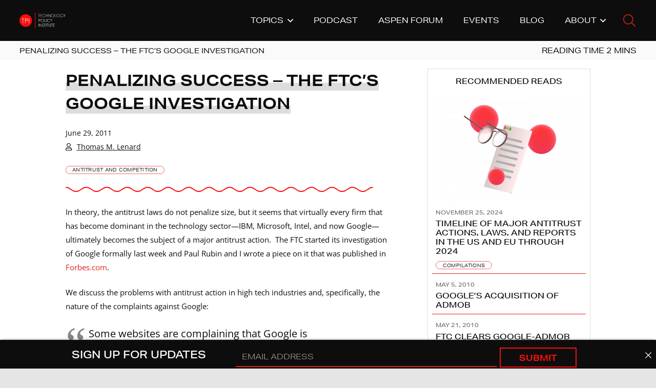

--- FILE ---
content_type: text/html; charset=UTF-8
request_url: https://techpolicyinstitute.org/publications/antitrust-and-competition/penalizing-success-the-ftcs-google-investigation/
body_size: 34068
content:
<!DOCTYPE HTML>
<html lang="en-US">
<head>
	<meta charset="UTF-8">
<script>
var gform;gform||(document.addEventListener("gform_main_scripts_loaded",function(){gform.scriptsLoaded=!0}),document.addEventListener("gform/theme/scripts_loaded",function(){gform.themeScriptsLoaded=!0}),window.addEventListener("DOMContentLoaded",function(){gform.domLoaded=!0}),gform={domLoaded:!1,scriptsLoaded:!1,themeScriptsLoaded:!1,isFormEditor:()=>"function"==typeof InitializeEditor,callIfLoaded:function(o){return!(!gform.domLoaded||!gform.scriptsLoaded||!gform.themeScriptsLoaded&&!gform.isFormEditor()||(gform.isFormEditor()&&console.warn("The use of gform.initializeOnLoaded() is deprecated in the form editor context and will be removed in Gravity Forms 3.1."),o(),0))},initializeOnLoaded:function(o){gform.callIfLoaded(o)||(document.addEventListener("gform_main_scripts_loaded",()=>{gform.scriptsLoaded=!0,gform.callIfLoaded(o)}),document.addEventListener("gform/theme/scripts_loaded",()=>{gform.themeScriptsLoaded=!0,gform.callIfLoaded(o)}),window.addEventListener("DOMContentLoaded",()=>{gform.domLoaded=!0,gform.callIfLoaded(o)}))},hooks:{action:{},filter:{}},addAction:function(o,r,e,t){gform.addHook("action",o,r,e,t)},addFilter:function(o,r,e,t){gform.addHook("filter",o,r,e,t)},doAction:function(o){gform.doHook("action",o,arguments)},applyFilters:function(o){return gform.doHook("filter",o,arguments)},removeAction:function(o,r){gform.removeHook("action",o,r)},removeFilter:function(o,r,e){gform.removeHook("filter",o,r,e)},addHook:function(o,r,e,t,n){null==gform.hooks[o][r]&&(gform.hooks[o][r]=[]);var d=gform.hooks[o][r];null==n&&(n=r+"_"+d.length),gform.hooks[o][r].push({tag:n,callable:e,priority:t=null==t?10:t})},doHook:function(r,o,e){var t;if(e=Array.prototype.slice.call(e,1),null!=gform.hooks[r][o]&&((o=gform.hooks[r][o]).sort(function(o,r){return o.priority-r.priority}),o.forEach(function(o){"function"!=typeof(t=o.callable)&&(t=window[t]),"action"==r?t.apply(null,e):e[0]=t.apply(null,e)})),"filter"==r)return e[0]},removeHook:function(o,r,t,n){var e;null!=gform.hooks[o][r]&&(e=(e=gform.hooks[o][r]).filter(function(o,r,e){return!!(null!=n&&n!=o.tag||null!=t&&t!=o.priority)}),gform.hooks[o][r]=e)}});
</script>

	
<!-- Author Meta Tags by Molongui Authorship Pro, visit: https://www.molongui.com/wordpress-plugin-post-authors -->
<meta name="author" content="Thomas M. Lenard">
<!-- /Molongui Authorship -->

<meta name='robots' content='index, follow, max-image-preview:large, max-snippet:-1, max-video-preview:-1' />
	<style>img:is([sizes="auto" i], [sizes^="auto," i]) { contain-intrinsic-size: 3000px 1500px }</style>
	
	<!-- This site is optimized with the Yoast SEO plugin v26.6 - https://yoast.com/wordpress/plugins/seo/ -->
	<title>Penalizing Success - The FTC&#039;s Google Investigation - Publications - The Technology Policy Institute</title>
	<meta name="description" content="Read the latest work published by the fellows of Technology Policy Institute." />
	<link rel="canonical" href="https://techpolicyinstitute.org/publications/antitrust-and-competition/penalizing-success-the-ftcs-google-investigation/" />
	<meta property="og:locale" content="en_US" />
	<meta property="og:type" content="article" />
	<meta property="og:title" content="Penalizing Success - The FTC&#039;s Google Investigation - Publications - The Technology Policy Institute" />
	<meta property="og:description" content="Read the latest work published by the fellows of Technology Policy Institute." />
	<meta property="og:url" content="https://techpolicyinstitute.org/publications/antitrust-and-competition/penalizing-success-the-ftcs-google-investigation/" />
	<meta property="og:site_name" content="The Technology Policy Institute" />
	<meta property="article:publisher" content="https://www.facebook.com/techpolicyinstitute/" />
	<meta property="article:modified_time" content="2021-04-07T20:17:25+00:00" />
	<meta property="og:image" content="https://techpolicyinstitute.org/wp-content/uploads/2021/06/TPI-social-image.png" />
	<meta property="og:image:width" content="1200" />
	<meta property="og:image:height" content="630" />
	<meta property="og:image:type" content="image/png" />
	<meta name="twitter:card" content="summary_large_image" />
	<meta name="twitter:site" content="@techpolicyinst" />
	<script type="application/ld+json" class="yoast-schema-graph">{"@context":"https://schema.org","@graph":[{"@type":"WebPage","@id":"https://techpolicyinstitute.org/publications/antitrust-and-competition/penalizing-success-the-ftcs-google-investigation/","url":"https://techpolicyinstitute.org/publications/antitrust-and-competition/penalizing-success-the-ftcs-google-investigation/","name":"Penalizing Success - The FTC's Google Investigation - Publications - The Technology Policy Institute","isPartOf":{"@id":"https://techpolicyinstitute.org/#website"},"datePublished":"2011-06-29T19:06:10+00:00","dateModified":"2021-04-07T20:17:25+00:00","description":"Read the latest work published by the fellows of Technology Policy Institute.","breadcrumb":{"@id":"https://techpolicyinstitute.org/publications/antitrust-and-competition/penalizing-success-the-ftcs-google-investigation/#breadcrumb"},"inLanguage":"en-US","potentialAction":[{"@type":"ReadAction","target":["https://techpolicyinstitute.org/publications/antitrust-and-competition/penalizing-success-the-ftcs-google-investigation/"]}]},{"@type":"BreadcrumbList","@id":"https://techpolicyinstitute.org/publications/antitrust-and-competition/penalizing-success-the-ftcs-google-investigation/#breadcrumb","itemListElement":[{"@type":"ListItem","position":1,"name":"Home","item":"https://techpolicyinstitute.org/"},{"@type":"ListItem","position":2,"name":"Penalizing Success &#8211; The FTC&#8217;s Google Investigation"}]},{"@type":"WebSite","@id":"https://techpolicyinstitute.org/#website","url":"https://techpolicyinstitute.org/","name":"The Technology Policy Institute","description":"Studying the Global Information Economy","publisher":{"@id":"https://techpolicyinstitute.org/#organization"},"potentialAction":[{"@type":"SearchAction","target":{"@type":"EntryPoint","urlTemplate":"https://techpolicyinstitute.org/?s={search_term_string}"},"query-input":{"@type":"PropertyValueSpecification","valueRequired":true,"valueName":"search_term_string"}}],"inLanguage":"en-US"},{"@type":"Organization","@id":"https://techpolicyinstitute.org/#organization","name":"Technology Policy Institute","url":"https://techpolicyinstitute.org/","logo":{"@type":"ImageObject","inLanguage":"en-US","@id":"https://techpolicyinstitute.org/#/schema/logo/image/","url":"https://techpolicyinstitute.org/wp-content/uploads/2020/08/TPI-main.png","contentUrl":"https://techpolicyinstitute.org/wp-content/uploads/2020/08/TPI-main.png","width":700,"height":234,"caption":"Technology Policy Institute"},"image":{"@id":"https://techpolicyinstitute.org/#/schema/logo/image/"},"sameAs":["https://www.facebook.com/techpolicyinstitute/","https://x.com/techpolicyinst","https://www.instagram.com/techpolicyinstitute","https://www.linkedin.com/company/technology-policy-institute/","https://www.youtube.com/user/techpolicyinstitute"]}]}</script>
	<!-- / Yoast SEO plugin. -->


<link rel="alternate" type="text/calendar" title="The Technology Policy Institute &raquo; iCal Feed" href="https://techpolicyinstitute.org/events/?ical=1" />
<meta name="viewport" content="width=device-width, initial-scale=1">
<meta name="theme-color" content="#242424">
<script>
window._wpemojiSettings = {"baseUrl":"https:\/\/s.w.org\/images\/core\/emoji\/16.0.1\/72x72\/","ext":".png","svgUrl":"https:\/\/s.w.org\/images\/core\/emoji\/16.0.1\/svg\/","svgExt":".svg","source":{"concatemoji":"https:\/\/techpolicyinstitute.org\/wp-includes\/js\/wp-emoji-release.min.js?ver=6.8.3"}};
/*! This file is auto-generated */
!function(s,n){var o,i,e;function c(e){try{var t={supportTests:e,timestamp:(new Date).valueOf()};sessionStorage.setItem(o,JSON.stringify(t))}catch(e){}}function p(e,t,n){e.clearRect(0,0,e.canvas.width,e.canvas.height),e.fillText(t,0,0);var t=new Uint32Array(e.getImageData(0,0,e.canvas.width,e.canvas.height).data),a=(e.clearRect(0,0,e.canvas.width,e.canvas.height),e.fillText(n,0,0),new Uint32Array(e.getImageData(0,0,e.canvas.width,e.canvas.height).data));return t.every(function(e,t){return e===a[t]})}function u(e,t){e.clearRect(0,0,e.canvas.width,e.canvas.height),e.fillText(t,0,0);for(var n=e.getImageData(16,16,1,1),a=0;a<n.data.length;a++)if(0!==n.data[a])return!1;return!0}function f(e,t,n,a){switch(t){case"flag":return n(e,"\ud83c\udff3\ufe0f\u200d\u26a7\ufe0f","\ud83c\udff3\ufe0f\u200b\u26a7\ufe0f")?!1:!n(e,"\ud83c\udde8\ud83c\uddf6","\ud83c\udde8\u200b\ud83c\uddf6")&&!n(e,"\ud83c\udff4\udb40\udc67\udb40\udc62\udb40\udc65\udb40\udc6e\udb40\udc67\udb40\udc7f","\ud83c\udff4\u200b\udb40\udc67\u200b\udb40\udc62\u200b\udb40\udc65\u200b\udb40\udc6e\u200b\udb40\udc67\u200b\udb40\udc7f");case"emoji":return!a(e,"\ud83e\udedf")}return!1}function g(e,t,n,a){var r="undefined"!=typeof WorkerGlobalScope&&self instanceof WorkerGlobalScope?new OffscreenCanvas(300,150):s.createElement("canvas"),o=r.getContext("2d",{willReadFrequently:!0}),i=(o.textBaseline="top",o.font="600 32px Arial",{});return e.forEach(function(e){i[e]=t(o,e,n,a)}),i}function t(e){var t=s.createElement("script");t.src=e,t.defer=!0,s.head.appendChild(t)}"undefined"!=typeof Promise&&(o="wpEmojiSettingsSupports",i=["flag","emoji"],n.supports={everything:!0,everythingExceptFlag:!0},e=new Promise(function(e){s.addEventListener("DOMContentLoaded",e,{once:!0})}),new Promise(function(t){var n=function(){try{var e=JSON.parse(sessionStorage.getItem(o));if("object"==typeof e&&"number"==typeof e.timestamp&&(new Date).valueOf()<e.timestamp+604800&&"object"==typeof e.supportTests)return e.supportTests}catch(e){}return null}();if(!n){if("undefined"!=typeof Worker&&"undefined"!=typeof OffscreenCanvas&&"undefined"!=typeof URL&&URL.createObjectURL&&"undefined"!=typeof Blob)try{var e="postMessage("+g.toString()+"("+[JSON.stringify(i),f.toString(),p.toString(),u.toString()].join(",")+"));",a=new Blob([e],{type:"text/javascript"}),r=new Worker(URL.createObjectURL(a),{name:"wpTestEmojiSupports"});return void(r.onmessage=function(e){c(n=e.data),r.terminate(),t(n)})}catch(e){}c(n=g(i,f,p,u))}t(n)}).then(function(e){for(var t in e)n.supports[t]=e[t],n.supports.everything=n.supports.everything&&n.supports[t],"flag"!==t&&(n.supports.everythingExceptFlag=n.supports.everythingExceptFlag&&n.supports[t]);n.supports.everythingExceptFlag=n.supports.everythingExceptFlag&&!n.supports.flag,n.DOMReady=!1,n.readyCallback=function(){n.DOMReady=!0}}).then(function(){return e}).then(function(){var e;n.supports.everything||(n.readyCallback(),(e=n.source||{}).concatemoji?t(e.concatemoji):e.wpemoji&&e.twemoji&&(t(e.twemoji),t(e.wpemoji)))}))}((window,document),window._wpemojiSettings);
</script>
<link rel='stylesheet' id='tribe-events-pro-mini-calendar-block-styles-css' href='https://techpolicyinstitute.org/wp-content/plugins/events-calendar-pro/build/css/tribe-events-pro-mini-calendar-block.css?ver=7.7.11' media='all' />
<style id='wp-emoji-styles-inline-css'>

	img.wp-smiley, img.emoji {
		display: inline !important;
		border: none !important;
		box-shadow: none !important;
		height: 1em !important;
		width: 1em !important;
		margin: 0 0.07em !important;
		vertical-align: -0.1em !important;
		background: none !important;
		padding: 0 !important;
	}
</style>
<link rel='stylesheet' id='wp-block-library-css' href='https://techpolicyinstitute.org/wp-includes/css/dist/block-library/style.min.css?ver=6.8.3' media='all' />
<style id='classic-theme-styles-inline-css'>
/*! This file is auto-generated */
.wp-block-button__link{color:#fff;background-color:#32373c;border-radius:9999px;box-shadow:none;text-decoration:none;padding:calc(.667em + 2px) calc(1.333em + 2px);font-size:1.125em}.wp-block-file__button{background:#32373c;color:#fff;text-decoration:none}
</style>
<link rel='stylesheet' id='create-block-document-block-css' href='https://techpolicyinstitute.org/wp-content/plugins/document/build/style-index.css?ver=1671724662' media='all' />
<style id='filebird-block-filebird-gallery-style-inline-css'>
ul.filebird-block-filebird-gallery{margin:auto!important;padding:0!important;width:100%}ul.filebird-block-filebird-gallery.layout-grid{display:grid;grid-gap:20px;align-items:stretch;grid-template-columns:repeat(var(--columns),1fr);justify-items:stretch}ul.filebird-block-filebird-gallery.layout-grid li img{border:1px solid #ccc;box-shadow:2px 2px 6px 0 rgba(0,0,0,.3);height:100%;max-width:100%;-o-object-fit:cover;object-fit:cover;width:100%}ul.filebird-block-filebird-gallery.layout-masonry{-moz-column-count:var(--columns);-moz-column-gap:var(--space);column-gap:var(--space);-moz-column-width:var(--min-width);columns:var(--min-width) var(--columns);display:block;overflow:auto}ul.filebird-block-filebird-gallery.layout-masonry li{margin-bottom:var(--space)}ul.filebird-block-filebird-gallery li{list-style:none}ul.filebird-block-filebird-gallery li figure{height:100%;margin:0;padding:0;position:relative;width:100%}ul.filebird-block-filebird-gallery li figure figcaption{background:linear-gradient(0deg,rgba(0,0,0,.7),rgba(0,0,0,.3) 70%,transparent);bottom:0;box-sizing:border-box;color:#fff;font-size:.8em;margin:0;max-height:100%;overflow:auto;padding:3em .77em .7em;position:absolute;text-align:center;width:100%;z-index:2}ul.filebird-block-filebird-gallery li figure figcaption a{color:inherit}.fb-block-hover-animation-zoomIn figure{overflow:hidden}.fb-block-hover-animation-zoomIn figure img{transform:scale(1);transition:.3s ease-in-out}.fb-block-hover-animation-zoomIn figure:hover img{transform:scale(1.3)}.fb-block-hover-animation-shine figure{overflow:hidden;position:relative}.fb-block-hover-animation-shine figure:before{background:linear-gradient(90deg,hsla(0,0%,100%,0) 0,hsla(0,0%,100%,.3));content:"";display:block;height:100%;left:-75%;position:absolute;top:0;transform:skewX(-25deg);width:50%;z-index:2}.fb-block-hover-animation-shine figure:hover:before{animation:shine .75s}@keyframes shine{to{left:125%}}.fb-block-hover-animation-opacity figure{overflow:hidden}.fb-block-hover-animation-opacity figure img{opacity:1;transition:.3s ease-in-out}.fb-block-hover-animation-opacity figure:hover img{opacity:.5}.fb-block-hover-animation-grayscale figure img{filter:grayscale(100%);transition:.3s ease-in-out}.fb-block-hover-animation-grayscale figure:hover img{filter:grayscale(0)}

</style>
<style id='global-styles-inline-css'>
:root{--wp--preset--aspect-ratio--square: 1;--wp--preset--aspect-ratio--4-3: 4/3;--wp--preset--aspect-ratio--3-4: 3/4;--wp--preset--aspect-ratio--3-2: 3/2;--wp--preset--aspect-ratio--2-3: 2/3;--wp--preset--aspect-ratio--16-9: 16/9;--wp--preset--aspect-ratio--9-16: 9/16;--wp--preset--color--black: #000000;--wp--preset--color--cyan-bluish-gray: #abb8c3;--wp--preset--color--white: #ffffff;--wp--preset--color--pale-pink: #f78da7;--wp--preset--color--vivid-red: #cf2e2e;--wp--preset--color--luminous-vivid-orange: #ff6900;--wp--preset--color--luminous-vivid-amber: #fcb900;--wp--preset--color--light-green-cyan: #7bdcb5;--wp--preset--color--vivid-green-cyan: #00d084;--wp--preset--color--pale-cyan-blue: #8ed1fc;--wp--preset--color--vivid-cyan-blue: #0693e3;--wp--preset--color--vivid-purple: #9b51e0;--wp--preset--gradient--vivid-cyan-blue-to-vivid-purple: linear-gradient(135deg,rgba(6,147,227,1) 0%,rgb(155,81,224) 100%);--wp--preset--gradient--light-green-cyan-to-vivid-green-cyan: linear-gradient(135deg,rgb(122,220,180) 0%,rgb(0,208,130) 100%);--wp--preset--gradient--luminous-vivid-amber-to-luminous-vivid-orange: linear-gradient(135deg,rgba(252,185,0,1) 0%,rgba(255,105,0,1) 100%);--wp--preset--gradient--luminous-vivid-orange-to-vivid-red: linear-gradient(135deg,rgba(255,105,0,1) 0%,rgb(207,46,46) 100%);--wp--preset--gradient--very-light-gray-to-cyan-bluish-gray: linear-gradient(135deg,rgb(238,238,238) 0%,rgb(169,184,195) 100%);--wp--preset--gradient--cool-to-warm-spectrum: linear-gradient(135deg,rgb(74,234,220) 0%,rgb(151,120,209) 20%,rgb(207,42,186) 40%,rgb(238,44,130) 60%,rgb(251,105,98) 80%,rgb(254,248,76) 100%);--wp--preset--gradient--blush-light-purple: linear-gradient(135deg,rgb(255,206,236) 0%,rgb(152,150,240) 100%);--wp--preset--gradient--blush-bordeaux: linear-gradient(135deg,rgb(254,205,165) 0%,rgb(254,45,45) 50%,rgb(107,0,62) 100%);--wp--preset--gradient--luminous-dusk: linear-gradient(135deg,rgb(255,203,112) 0%,rgb(199,81,192) 50%,rgb(65,88,208) 100%);--wp--preset--gradient--pale-ocean: linear-gradient(135deg,rgb(255,245,203) 0%,rgb(182,227,212) 50%,rgb(51,167,181) 100%);--wp--preset--gradient--electric-grass: linear-gradient(135deg,rgb(202,248,128) 0%,rgb(113,206,126) 100%);--wp--preset--gradient--midnight: linear-gradient(135deg,rgb(2,3,129) 0%,rgb(40,116,252) 100%);--wp--preset--font-size--small: 13px;--wp--preset--font-size--medium: 20px;--wp--preset--font-size--large: 36px;--wp--preset--font-size--x-large: 42px;--wp--preset--spacing--20: 0.44rem;--wp--preset--spacing--30: 0.67rem;--wp--preset--spacing--40: 1rem;--wp--preset--spacing--50: 1.5rem;--wp--preset--spacing--60: 2.25rem;--wp--preset--spacing--70: 3.38rem;--wp--preset--spacing--80: 5.06rem;--wp--preset--shadow--natural: 6px 6px 9px rgba(0, 0, 0, 0.2);--wp--preset--shadow--deep: 12px 12px 50px rgba(0, 0, 0, 0.4);--wp--preset--shadow--sharp: 6px 6px 0px rgba(0, 0, 0, 0.2);--wp--preset--shadow--outlined: 6px 6px 0px -3px rgba(255, 255, 255, 1), 6px 6px rgba(0, 0, 0, 1);--wp--preset--shadow--crisp: 6px 6px 0px rgba(0, 0, 0, 1);}:where(.is-layout-flex){gap: 0.5em;}:where(.is-layout-grid){gap: 0.5em;}body .is-layout-flex{display: flex;}.is-layout-flex{flex-wrap: wrap;align-items: center;}.is-layout-flex > :is(*, div){margin: 0;}body .is-layout-grid{display: grid;}.is-layout-grid > :is(*, div){margin: 0;}:where(.wp-block-columns.is-layout-flex){gap: 2em;}:where(.wp-block-columns.is-layout-grid){gap: 2em;}:where(.wp-block-post-template.is-layout-flex){gap: 1.25em;}:where(.wp-block-post-template.is-layout-grid){gap: 1.25em;}.has-black-color{color: var(--wp--preset--color--black) !important;}.has-cyan-bluish-gray-color{color: var(--wp--preset--color--cyan-bluish-gray) !important;}.has-white-color{color: var(--wp--preset--color--white) !important;}.has-pale-pink-color{color: var(--wp--preset--color--pale-pink) !important;}.has-vivid-red-color{color: var(--wp--preset--color--vivid-red) !important;}.has-luminous-vivid-orange-color{color: var(--wp--preset--color--luminous-vivid-orange) !important;}.has-luminous-vivid-amber-color{color: var(--wp--preset--color--luminous-vivid-amber) !important;}.has-light-green-cyan-color{color: var(--wp--preset--color--light-green-cyan) !important;}.has-vivid-green-cyan-color{color: var(--wp--preset--color--vivid-green-cyan) !important;}.has-pale-cyan-blue-color{color: var(--wp--preset--color--pale-cyan-blue) !important;}.has-vivid-cyan-blue-color{color: var(--wp--preset--color--vivid-cyan-blue) !important;}.has-vivid-purple-color{color: var(--wp--preset--color--vivid-purple) !important;}.has-black-background-color{background-color: var(--wp--preset--color--black) !important;}.has-cyan-bluish-gray-background-color{background-color: var(--wp--preset--color--cyan-bluish-gray) !important;}.has-white-background-color{background-color: var(--wp--preset--color--white) !important;}.has-pale-pink-background-color{background-color: var(--wp--preset--color--pale-pink) !important;}.has-vivid-red-background-color{background-color: var(--wp--preset--color--vivid-red) !important;}.has-luminous-vivid-orange-background-color{background-color: var(--wp--preset--color--luminous-vivid-orange) !important;}.has-luminous-vivid-amber-background-color{background-color: var(--wp--preset--color--luminous-vivid-amber) !important;}.has-light-green-cyan-background-color{background-color: var(--wp--preset--color--light-green-cyan) !important;}.has-vivid-green-cyan-background-color{background-color: var(--wp--preset--color--vivid-green-cyan) !important;}.has-pale-cyan-blue-background-color{background-color: var(--wp--preset--color--pale-cyan-blue) !important;}.has-vivid-cyan-blue-background-color{background-color: var(--wp--preset--color--vivid-cyan-blue) !important;}.has-vivid-purple-background-color{background-color: var(--wp--preset--color--vivid-purple) !important;}.has-black-border-color{border-color: var(--wp--preset--color--black) !important;}.has-cyan-bluish-gray-border-color{border-color: var(--wp--preset--color--cyan-bluish-gray) !important;}.has-white-border-color{border-color: var(--wp--preset--color--white) !important;}.has-pale-pink-border-color{border-color: var(--wp--preset--color--pale-pink) !important;}.has-vivid-red-border-color{border-color: var(--wp--preset--color--vivid-red) !important;}.has-luminous-vivid-orange-border-color{border-color: var(--wp--preset--color--luminous-vivid-orange) !important;}.has-luminous-vivid-amber-border-color{border-color: var(--wp--preset--color--luminous-vivid-amber) !important;}.has-light-green-cyan-border-color{border-color: var(--wp--preset--color--light-green-cyan) !important;}.has-vivid-green-cyan-border-color{border-color: var(--wp--preset--color--vivid-green-cyan) !important;}.has-pale-cyan-blue-border-color{border-color: var(--wp--preset--color--pale-cyan-blue) !important;}.has-vivid-cyan-blue-border-color{border-color: var(--wp--preset--color--vivid-cyan-blue) !important;}.has-vivid-purple-border-color{border-color: var(--wp--preset--color--vivid-purple) !important;}.has-vivid-cyan-blue-to-vivid-purple-gradient-background{background: var(--wp--preset--gradient--vivid-cyan-blue-to-vivid-purple) !important;}.has-light-green-cyan-to-vivid-green-cyan-gradient-background{background: var(--wp--preset--gradient--light-green-cyan-to-vivid-green-cyan) !important;}.has-luminous-vivid-amber-to-luminous-vivid-orange-gradient-background{background: var(--wp--preset--gradient--luminous-vivid-amber-to-luminous-vivid-orange) !important;}.has-luminous-vivid-orange-to-vivid-red-gradient-background{background: var(--wp--preset--gradient--luminous-vivid-orange-to-vivid-red) !important;}.has-very-light-gray-to-cyan-bluish-gray-gradient-background{background: var(--wp--preset--gradient--very-light-gray-to-cyan-bluish-gray) !important;}.has-cool-to-warm-spectrum-gradient-background{background: var(--wp--preset--gradient--cool-to-warm-spectrum) !important;}.has-blush-light-purple-gradient-background{background: var(--wp--preset--gradient--blush-light-purple) !important;}.has-blush-bordeaux-gradient-background{background: var(--wp--preset--gradient--blush-bordeaux) !important;}.has-luminous-dusk-gradient-background{background: var(--wp--preset--gradient--luminous-dusk) !important;}.has-pale-ocean-gradient-background{background: var(--wp--preset--gradient--pale-ocean) !important;}.has-electric-grass-gradient-background{background: var(--wp--preset--gradient--electric-grass) !important;}.has-midnight-gradient-background{background: var(--wp--preset--gradient--midnight) !important;}.has-small-font-size{font-size: var(--wp--preset--font-size--small) !important;}.has-medium-font-size{font-size: var(--wp--preset--font-size--medium) !important;}.has-large-font-size{font-size: var(--wp--preset--font-size--large) !important;}.has-x-large-font-size{font-size: var(--wp--preset--font-size--x-large) !important;}
:where(.wp-block-post-template.is-layout-flex){gap: 1.25em;}:where(.wp-block-post-template.is-layout-grid){gap: 1.25em;}
:where(.wp-block-columns.is-layout-flex){gap: 2em;}:where(.wp-block-columns.is-layout-grid){gap: 2em;}
:root :where(.wp-block-pullquote){font-size: 1.5em;line-height: 1.6;}
</style>
<link rel='stylesheet' id='announcer-css-css' href='https://techpolicyinstitute.org/wp-content/plugins/announcer-pro/public/css/style.css?ver=6.2' media='all' />
<link rel='stylesheet' id='animate-css-css' href='https://techpolicyinstitute.org/wp-content/plugins/announcer-pro/public/css/animate.min.css?ver=6.2' media='all' />
<link rel='stylesheet' id='authors-list-css-css' href='https://techpolicyinstitute.org/wp-content/plugins/authors-list/backend/assets/css/front.css?ver=2.0.6.2' media='all' />
<link rel='stylesheet' id='jquery-ui-css-css' href='https://techpolicyinstitute.org/wp-content/plugins/authors-list/backend/assets/css/jquery-ui.css?ver=2.0.6.2' media='all' />
<link rel='stylesheet' id='ce_responsive-css' href='https://techpolicyinstitute.org/wp-content/plugins/simple-embed-code/css/video-container.min.css?ver=2.5.1' media='all' />
<link rel='stylesheet' id='wptls_style-css' href='https://techpolicyinstitute.org/wp-content/plugins/taxonomy-list/assets/style.css?ver=6.8.3' media='all' />
<link rel='stylesheet' id='bsfrt_frontend-css' href='https://techpolicyinstitute.org/wp-content/plugins/read-meter/assets/css/bsfrt-frontend-css.min.css?ver=1.0.11' media='all' />
<link rel='stylesheet' id='us-theme-css' href='https://techpolicyinstitute.org/wp-content/uploads/us-assets/techpolicyinstitute.org.css?ver=15247775' media='all' />
<link rel='stylesheet' id='theme-style-css' href='https://techpolicyinstitute.org/wp-content/themes/Impreza-child/style.css?ver=8.42' media='all' />
<script src="https://techpolicyinstitute.org/wp-includes/js/jquery/jquery.min.js?ver=3.7.1" id="jquery-core-js"></script>
<script src="https://techpolicyinstitute.org/wp-content/plugins/document/assets/pdfobject.min.js?ver=1" id="document-pdf-object-js"></script>
<script></script><link rel="https://api.w.org/" href="https://techpolicyinstitute.org/wp-json/" /><link rel="EditURI" type="application/rsd+xml" title="RSD" href="https://techpolicyinstitute.org/xmlrpc.php?rsd" />
<link rel='shortlink' href='https://techpolicyinstitute.org/?p=520' />
<link rel="alternate" title="oEmbed (JSON)" type="application/json+oembed" href="https://techpolicyinstitute.org/wp-json/oembed/1.0/embed?url=https%3A%2F%2Ftechpolicyinstitute.org%2Fpublications%2Fantitrust-and-competition%2Fpenalizing-success-the-ftcs-google-investigation%2F" />
<link rel="alternate" title="oEmbed (XML)" type="text/xml+oembed" href="https://techpolicyinstitute.org/wp-json/oembed/1.0/embed?url=https%3A%2F%2Ftechpolicyinstitute.org%2Fpublications%2Fantitrust-and-competition%2Fpenalizing-success-the-ftcs-google-investigation%2F&#038;format=xml" />
<!-- start Simple Custom CSS and JS -->
<style>
.ancr-pos-bottom #gform_wrapper_1.gform_wrapper {
    display: flex;
    align-items: center;
}

.ancr-pos-bottom #gform_wrapper_1.gform_wrapper .gform_heading{
	width: 320px;
}

.ancr-pos-bottom #gform_wrapper_1.gform_wrapper .gform_heading h2{
	margin-bottom: 0.75rem;
}

.ancr-pos-bottom #gform_wrapper_1.gform_wrapper .gform_body #field_submit {
	display: grid;
}

@media (max-width: 1160px) {
	.ancr-pos-bottom #gform_wrapper_1.gform_wrapper {
		flex-flow: wrap;
	}
	
	.ancr-pos-bottom #gform_wrapper_1.gform_wrapper #field_1_1 {
		grid-column: span 9;
	}
}

@media (max-width: 640px) {
	.ancr-pos-bottom #gform_wrapper_1.gform_wrapper #gform_1 {
		width: 94%;
	}
	
	.ancr-pos-bottom #gform_wrapper_1.gform_wrapper #field_1_1 {
		grid-column: span 12;
	}
}</style>
<!-- end Simple Custom CSS and JS -->
<!-- start Simple Custom CSS and JS -->
<script>
/* Default comment here */ 

jQuery(document).ready(function( $ ){
  $('a[href$="pdf"]').addClass('target-blank');
  $("a.target-blank").attr('target','_blank');
});</script>
<!-- end Simple Custom CSS and JS -->
<meta name="et-api-version" content="v1"><meta name="et-api-origin" content="https://techpolicyinstitute.org"><link rel="https://theeventscalendar.com/" href="https://techpolicyinstitute.org/wp-json/tribe/tickets/v1/" /><meta name="tec-api-version" content="v1"><meta name="tec-api-origin" content="https://techpolicyinstitute.org"><link rel="alternate" href="https://techpolicyinstitute.org/wp-json/tribe/events/v1/" />		<style type="text/css">.pp-podcast {opacity: 0;}</style>
		            <style>
                .molongui-disabled-link
                {
                    border-bottom: none !important;
                    text-decoration: none !important;
                    color: inherit !important;
                    cursor: inherit !important;
                }
                .molongui-disabled-link:hover,
                .molongui-disabled-link:hover span
                {
                    border-bottom: none !important;
                    text-decoration: none !important;
                    color: inherit !important;
                    cursor: inherit !important;
                }
            </style>
            		<script id="us_add_no_touch">
			if ( ! /Android|webOS|iPhone|iPad|iPod|BlackBerry|IEMobile|Opera Mini/i.test( navigator.userAgent ) ) {
				document.documentElement.classList.add( "no-touch" );
			}
		</script>
				<script id="us_color_scheme_switch_class">
			if ( document.cookie.includes( "us_color_scheme_switch_is_on=true" ) ) {
				document.documentElement.classList.add( "us-color-scheme-on" );
			}
		</script>
		
<!-- Meta Pixel Code -->
<script type='text/javascript'>
!function(f,b,e,v,n,t,s){if(f.fbq)return;n=f.fbq=function(){n.callMethod?
n.callMethod.apply(n,arguments):n.queue.push(arguments)};if(!f._fbq)f._fbq=n;
n.push=n;n.loaded=!0;n.version='2.0';n.queue=[];t=b.createElement(e);t.async=!0;
t.src=v;s=b.getElementsByTagName(e)[0];s.parentNode.insertBefore(t,s)}(window,
document,'script','https://connect.facebook.net/en_US/fbevents.js');
</script>
<!-- End Meta Pixel Code -->
<script type='text/javascript'>var url = window.location.origin + '?ob=open-bridge';
            fbq('set', 'openbridge', '414473956097754', url);
fbq('init', '414473956097754', {}, {
    "agent": "wordpress-6.8.3-4.1.5"
})</script><script type='text/javascript'>
    fbq('track', 'PageView', []);
  </script><meta name="generator" content="Powered by WPBakery Page Builder - drag and drop page builder for WordPress."/>
		<style type="text/css">
		.admin-bar .progress-container-top {
		background: unset;
		height: 12px;

		}
		.progress-container-top {
		background: unset;
		height: 12px;

		}
		.progress-container-bottom {
		background: unset;
		height: 12px;

		} 
		.progress-bar {
		background: #fc0d0d;
		height: 12px;
		width: 0%;

		}           
		</style>
				<meta name="generator" content="Powered by Slider Revolution 6.7.40 - responsive, Mobile-Friendly Slider Plugin for WordPress with comfortable drag and drop interface." />
<link rel="icon" href="https://techpolicyinstitute.org/wp-content/uploads/2018/06/cropped-TPI_14x14-1-32x32.png" sizes="32x32" />
<link rel="icon" href="https://techpolicyinstitute.org/wp-content/uploads/2018/06/cropped-TPI_14x14-1-192x192.png" sizes="192x192" />
<link rel="apple-touch-icon" href="https://techpolicyinstitute.org/wp-content/uploads/2018/06/cropped-TPI_14x14-1-180x180.png" />
<meta name="msapplication-TileImage" content="https://techpolicyinstitute.org/wp-content/uploads/2018/06/cropped-TPI_14x14-1-270x270.png" />
<script>function setREVStartSize(e){
			//window.requestAnimationFrame(function() {
				window.RSIW = window.RSIW===undefined ? window.innerWidth : window.RSIW;
				window.RSIH = window.RSIH===undefined ? window.innerHeight : window.RSIH;
				try {
					var pw = document.getElementById(e.c).parentNode.offsetWidth,
						newh;
					pw = pw===0 || isNaN(pw) || (e.l=="fullwidth" || e.layout=="fullwidth") ? window.RSIW : pw;
					e.tabw = e.tabw===undefined ? 0 : parseInt(e.tabw);
					e.thumbw = e.thumbw===undefined ? 0 : parseInt(e.thumbw);
					e.tabh = e.tabh===undefined ? 0 : parseInt(e.tabh);
					e.thumbh = e.thumbh===undefined ? 0 : parseInt(e.thumbh);
					e.tabhide = e.tabhide===undefined ? 0 : parseInt(e.tabhide);
					e.thumbhide = e.thumbhide===undefined ? 0 : parseInt(e.thumbhide);
					e.mh = e.mh===undefined || e.mh=="" || e.mh==="auto" ? 0 : parseInt(e.mh,0);
					if(e.layout==="fullscreen" || e.l==="fullscreen")
						newh = Math.max(e.mh,window.RSIH);
					else{
						e.gw = Array.isArray(e.gw) ? e.gw : [e.gw];
						for (var i in e.rl) if (e.gw[i]===undefined || e.gw[i]===0) e.gw[i] = e.gw[i-1];
						e.gh = e.el===undefined || e.el==="" || (Array.isArray(e.el) && e.el.length==0)? e.gh : e.el;
						e.gh = Array.isArray(e.gh) ? e.gh : [e.gh];
						for (var i in e.rl) if (e.gh[i]===undefined || e.gh[i]===0) e.gh[i] = e.gh[i-1];
											
						var nl = new Array(e.rl.length),
							ix = 0,
							sl;
						e.tabw = e.tabhide>=pw ? 0 : e.tabw;
						e.thumbw = e.thumbhide>=pw ? 0 : e.thumbw;
						e.tabh = e.tabhide>=pw ? 0 : e.tabh;
						e.thumbh = e.thumbhide>=pw ? 0 : e.thumbh;
						for (var i in e.rl) nl[i] = e.rl[i]<window.RSIW ? 0 : e.rl[i];
						sl = nl[0];
						for (var i in nl) if (sl>nl[i] && nl[i]>0) { sl = nl[i]; ix=i;}
						var m = pw>(e.gw[ix]+e.tabw+e.thumbw) ? 1 : (pw-(e.tabw+e.thumbw)) / (e.gw[ix]);
						newh =  (e.gh[ix] * m) + (e.tabh + e.thumbh);
					}
					var el = document.getElementById(e.c);
					if (el!==null && el) el.style.height = newh+"px";
					el = document.getElementById(e.c+"_wrapper");
					if (el!==null && el) {
						el.style.height = newh+"px";
						el.style.display = "block";
					}
				} catch(e){
					console.log("Failure at Presize of Slider:" + e)
				}
			//});
		  };</script>
<noscript><style> .wpb_animate_when_almost_visible { opacity: 1; }</style></noscript>		<style id="us-icon-fonts">@font-face{font-display:swap;font-style:normal;font-family:"fontawesome";font-weight:900;src:url("https://techpolicyinstitute.org/wp-content/themes/Impreza/fonts/fa-solid-900.woff2?ver=8.42") format("woff2")}.fas{font-family:"fontawesome";font-weight:900}@font-face{font-display:swap;font-style:normal;font-family:"fontawesome";font-weight:400;src:url("https://techpolicyinstitute.org/wp-content/themes/Impreza/fonts/fa-regular-400.woff2?ver=8.42") format("woff2")}.far{font-family:"fontawesome";font-weight:400}@font-face{font-display:swap;font-style:normal;font-family:"fontawesome";font-weight:300;src:url("https://techpolicyinstitute.org/wp-content/themes/Impreza/fonts/fa-light-300.woff2?ver=8.42") format("woff2")}.fal{font-family:"fontawesome";font-weight:300}@font-face{font-display:swap;font-style:normal;font-family:"Font Awesome 5 Duotone";font-weight:900;src:url("https://techpolicyinstitute.org/wp-content/themes/Impreza/fonts/fa-duotone-900.woff2?ver=8.42") format("woff2")}.fad{font-family:"Font Awesome 5 Duotone";font-weight:900}.fad{position:relative}.fad:before{position:absolute}.fad:after{opacity:0.4}@font-face{font-display:swap;font-style:normal;font-family:"Font Awesome 5 Brands";font-weight:400;src:url("https://techpolicyinstitute.org/wp-content/themes/Impreza/fonts/fa-brands-400.woff2?ver=8.42") format("woff2")}.fab{font-family:"Font Awesome 5 Brands";font-weight:400}@font-face{font-display:block;font-style:normal;font-family:"Material Icons";font-weight:400;src:url("https://techpolicyinstitute.org/wp-content/themes/Impreza/fonts/material-icons.woff2?ver=8.42") format("woff2")}.material-icons{font-family:"Material Icons";font-weight:400}</style>
				<style id="us-current-header-css"> .l-subheader.at_middle,.l-subheader.at_middle .w-dropdown-list,.l-subheader.at_middle .type_mobile .w-nav-list.level_1{background:var(--color-alt-content-bg);color:var(--color-header-middle-text)}.no-touch .l-subheader.at_middle a:hover,.no-touch .l-header.bg_transparent .l-subheader.at_middle .w-dropdown.opened a:hover{color:var(--color-header-middle-text-hover)}.l-header.bg_transparent:not(.sticky) .l-subheader.at_middle{background:var(--color-header-transparent-bg);color:#ffffff}.no-touch .l-header.bg_transparent:not(.sticky) .at_middle .w-cart-link:hover,.no-touch .l-header.bg_transparent:not(.sticky) .at_middle .w-text a:hover,.no-touch .l-header.bg_transparent:not(.sticky) .at_middle .w-html a:hover,.no-touch .l-header.bg_transparent:not(.sticky) .at_middle .w-nav>a:hover,.no-touch .l-header.bg_transparent:not(.sticky) .at_middle .w-menu a:hover,.no-touch .l-header.bg_transparent:not(.sticky) .at_middle .w-search>a:hover,.no-touch .l-header.bg_transparent:not(.sticky) .at_middle .w-socials.shape_none.color_text a:hover,.no-touch .l-header.bg_transparent:not(.sticky) .at_middle .w-socials.shape_none.color_link a:hover,.no-touch .l-header.bg_transparent:not(.sticky) .at_middle .w-dropdown a:hover,.no-touch .l-header.bg_transparent:not(.sticky) .at_middle .type_desktop .menu-item.level_1.opened>a,.no-touch .l-header.bg_transparent:not(.sticky) .at_middle .type_desktop .menu-item.level_1:hover>a{color:var(--color-header-transparent-text-hover)}.header_ver .l-header{background:var(--color-alt-content-bg);color:var(--color-header-middle-text)}@media (min-width:1281px){.hidden_for_default{display:none!important}.l-subheader.at_top{display:none}.l-subheader.at_bottom{display:none}.l-header{position:relative;z-index:111}.l-subheader{margin:0 auto}.l-subheader.width_full{padding-left:1.5rem;padding-right:1.5rem}.l-subheader-h{display:flex;align-items:center;position:relative;margin:0 auto;max-width:var(--site-content-width,1200px);height:inherit}.w-header-show{display:none}.l-header.pos_fixed{position:fixed;left:var(--site-outline-width,0);right:var(--site-outline-width,0)}.l-header.pos_fixed:not(.notransition) .l-subheader{transition-property:transform,background,box-shadow,line-height,height,visibility;transition-duration:.3s;transition-timing-function:cubic-bezier(.78,.13,.15,.86)}.headerinpos_bottom.sticky_first_section .l-header.pos_fixed{position:fixed!important}.header_hor .l-header.sticky_auto_hide{transition:margin .3s cubic-bezier(.78,.13,.15,.86) .1s}.header_hor .l-header.sticky_auto_hide.down{margin-top:calc(-1.1 * var(--header-sticky-height,0px) )}.l-header.bg_transparent:not(.sticky) .l-subheader{box-shadow:none!important;background:none}.l-header.bg_transparent~.l-main .l-section.width_full.height_auto:first-of-type>.l-section-h{padding-top:0!important;padding-bottom:0!important}.l-header.pos_static.bg_transparent{position:absolute;left:var(--site-outline-width,0);right:var(--site-outline-width,0)}.l-subheader.width_full .l-subheader-h{max-width:none!important}.l-header.shadow_thin .l-subheader.at_middle,.l-header.shadow_thin .l-subheader.at_bottom{box-shadow:0 1px 0 rgba(0,0,0,0.08)}.l-header.shadow_wide .l-subheader.at_middle,.l-header.shadow_wide .l-subheader.at_bottom{box-shadow:0 3px 5px -1px rgba(0,0,0,0.1),0 2px 1px -1px rgba(0,0,0,0.05)}.header_hor .l-subheader-cell>.w-cart{margin-left:0;margin-right:0}:root{--header-height:80px;--header-sticky-height:50px}.l-header:before{content:'80'}.l-header.sticky:before{content:'50'}.l-subheader.at_top{line-height:30px;height:30px;overflow:visible;visibility:visible}.l-header.sticky .l-subheader.at_top{line-height:30px;height:30px;overflow:visible;visibility:visible}.l-subheader.at_middle{line-height:80px;height:80px;overflow:visible;visibility:visible}.l-header.sticky .l-subheader.at_middle{line-height:50px;height:50px;overflow:visible;visibility:visible}.l-subheader.at_bottom{line-height:50px;height:50px;overflow:visible;visibility:visible}.l-header.sticky .l-subheader.at_bottom{line-height:50px;height:50px;overflow:visible;visibility:visible}.headerinpos_above .l-header.pos_fixed{overflow:hidden;transition:transform 0.3s;transform:translate3d(0,-100%,0)}.headerinpos_above .l-header.pos_fixed.sticky{overflow:visible;transform:none}.headerinpos_above .l-header.pos_fixed~.l-section>.l-section-h,.headerinpos_above .l-header.pos_fixed~.l-main .l-section:first-of-type>.l-section-h{padding-top:0!important}.headerinpos_below .l-header.pos_fixed:not(.sticky){position:absolute;top:100%}.headerinpos_below .l-header.pos_fixed~.l-main>.l-section:first-of-type>.l-section-h{padding-top:0!important}.headerinpos_below .l-header.pos_fixed~.l-main .l-section.full_height:nth-of-type(2){min-height:100vh}.headerinpos_below .l-header.pos_fixed~.l-main>.l-section:nth-of-type(2)>.l-section-h{padding-top:var(--header-height)}.headerinpos_bottom .l-header.pos_fixed:not(.sticky){position:absolute;top:100vh}.headerinpos_bottom .l-header.pos_fixed~.l-main>.l-section:first-of-type>.l-section-h{padding-top:0!important}.headerinpos_bottom .l-header.pos_fixed~.l-main>.l-section:first-of-type>.l-section-h{padding-bottom:var(--header-height)}.headerinpos_bottom .l-header.pos_fixed.bg_transparent~.l-main .l-section.valign_center:not(.height_auto):first-of-type>.l-section-h{top:calc( var(--header-height) / 2 )}.headerinpos_bottom .l-header.pos_fixed:not(.sticky) .w-cart.layout_dropdown .w-cart-content,.headerinpos_bottom .l-header.pos_fixed:not(.sticky) .w-nav.type_desktop .w-nav-list.level_2{bottom:100%;transform-origin:0 100%}.headerinpos_bottom .l-header.pos_fixed:not(.sticky) .w-nav.type_mobile.m_layout_dropdown .w-nav-list.level_1{top:auto;bottom:100%;box-shadow:var(--box-shadow-up)}.headerinpos_bottom .l-header.pos_fixed:not(.sticky) .w-nav.type_desktop .w-nav-list.level_3,.headerinpos_bottom .l-header.pos_fixed:not(.sticky) .w-nav.type_desktop .w-nav-list.level_4{top:auto;bottom:0;transform-origin:0 100%}.headerinpos_bottom .l-header.pos_fixed:not(.sticky) .w-dropdown-list{top:auto;bottom:-0.4em;padding-top:0.4em;padding-bottom:2.4em}.admin-bar .l-header.pos_static.bg_solid~.l-main .l-section.full_height:first-of-type{min-height:calc( 100vh - var(--header-height) - 32px )}.admin-bar .l-header.pos_fixed:not(.sticky_auto_hide)~.l-main .l-section.full_height:not(:first-of-type){min-height:calc( 100vh - var(--header-sticky-height) - 32px )}.admin-bar.headerinpos_below .l-header.pos_fixed~.l-main .l-section.full_height:nth-of-type(2){min-height:calc(100vh - 32px)}}@media (min-width:971px) and (max-width:1280px){.hidden_for_laptops{display:none!important}.l-subheader.at_top{display:none}.l-subheader.at_bottom{display:none}.l-header{position:relative;z-index:111}.l-subheader{margin:0 auto}.l-subheader.width_full{padding-left:1.5rem;padding-right:1.5rem}.l-subheader-h{display:flex;align-items:center;position:relative;margin:0 auto;max-width:var(--site-content-width,1200px);height:inherit}.w-header-show{display:none}.l-header.pos_fixed{position:fixed;left:var(--site-outline-width,0);right:var(--site-outline-width,0)}.l-header.pos_fixed:not(.notransition) .l-subheader{transition-property:transform,background,box-shadow,line-height,height,visibility;transition-duration:.3s;transition-timing-function:cubic-bezier(.78,.13,.15,.86)}.headerinpos_bottom.sticky_first_section .l-header.pos_fixed{position:fixed!important}.header_hor .l-header.sticky_auto_hide{transition:margin .3s cubic-bezier(.78,.13,.15,.86) .1s}.header_hor .l-header.sticky_auto_hide.down{margin-top:calc(-1.1 * var(--header-sticky-height,0px) )}.l-header.bg_transparent:not(.sticky) .l-subheader{box-shadow:none!important;background:none}.l-header.bg_transparent~.l-main .l-section.width_full.height_auto:first-of-type>.l-section-h{padding-top:0!important;padding-bottom:0!important}.l-header.pos_static.bg_transparent{position:absolute;left:var(--site-outline-width,0);right:var(--site-outline-width,0)}.l-subheader.width_full .l-subheader-h{max-width:none!important}.l-header.shadow_thin .l-subheader.at_middle,.l-header.shadow_thin .l-subheader.at_bottom{box-shadow:0 1px 0 rgba(0,0,0,0.08)}.l-header.shadow_wide .l-subheader.at_middle,.l-header.shadow_wide .l-subheader.at_bottom{box-shadow:0 3px 5px -1px rgba(0,0,0,0.1),0 2px 1px -1px rgba(0,0,0,0.05)}.header_hor .l-subheader-cell>.w-cart{margin-left:0;margin-right:0}:root{--header-height:80px;--header-sticky-height:50px}.l-header:before{content:'80'}.l-header.sticky:before{content:'50'}.l-subheader.at_top{line-height:30px;height:30px;overflow:visible;visibility:visible}.l-header.sticky .l-subheader.at_top{line-height:30px;height:30px;overflow:visible;visibility:visible}.l-subheader.at_middle{line-height:80px;height:80px;overflow:visible;visibility:visible}.l-header.sticky .l-subheader.at_middle{line-height:50px;height:50px;overflow:visible;visibility:visible}.l-subheader.at_bottom{line-height:50px;height:50px;overflow:visible;visibility:visible}.l-header.sticky .l-subheader.at_bottom{line-height:50px;height:50px;overflow:visible;visibility:visible}.headerinpos_above .l-header.pos_fixed{overflow:hidden;transition:transform 0.3s;transform:translate3d(0,-100%,0)}.headerinpos_above .l-header.pos_fixed.sticky{overflow:visible;transform:none}.headerinpos_above .l-header.pos_fixed~.l-section>.l-section-h,.headerinpos_above .l-header.pos_fixed~.l-main .l-section:first-of-type>.l-section-h{padding-top:0!important}.headerinpos_below .l-header.pos_fixed:not(.sticky){position:absolute;top:100%}.headerinpos_below .l-header.pos_fixed~.l-main>.l-section:first-of-type>.l-section-h{padding-top:0!important}.headerinpos_below .l-header.pos_fixed~.l-main .l-section.full_height:nth-of-type(2){min-height:100vh}.headerinpos_below .l-header.pos_fixed~.l-main>.l-section:nth-of-type(2)>.l-section-h{padding-top:var(--header-height)}.headerinpos_bottom .l-header.pos_fixed:not(.sticky){position:absolute;top:100vh}.headerinpos_bottom .l-header.pos_fixed~.l-main>.l-section:first-of-type>.l-section-h{padding-top:0!important}.headerinpos_bottom .l-header.pos_fixed~.l-main>.l-section:first-of-type>.l-section-h{padding-bottom:var(--header-height)}.headerinpos_bottom .l-header.pos_fixed.bg_transparent~.l-main .l-section.valign_center:not(.height_auto):first-of-type>.l-section-h{top:calc( var(--header-height) / 2 )}.headerinpos_bottom .l-header.pos_fixed:not(.sticky) .w-cart.layout_dropdown .w-cart-content,.headerinpos_bottom .l-header.pos_fixed:not(.sticky) .w-nav.type_desktop .w-nav-list.level_2{bottom:100%;transform-origin:0 100%}.headerinpos_bottom .l-header.pos_fixed:not(.sticky) .w-nav.type_mobile.m_layout_dropdown .w-nav-list.level_1{top:auto;bottom:100%;box-shadow:var(--box-shadow-up)}.headerinpos_bottom .l-header.pos_fixed:not(.sticky) .w-nav.type_desktop .w-nav-list.level_3,.headerinpos_bottom .l-header.pos_fixed:not(.sticky) .w-nav.type_desktop .w-nav-list.level_4{top:auto;bottom:0;transform-origin:0 100%}.headerinpos_bottom .l-header.pos_fixed:not(.sticky) .w-dropdown-list{top:auto;bottom:-0.4em;padding-top:0.4em;padding-bottom:2.4em}.admin-bar .l-header.pos_static.bg_solid~.l-main .l-section.full_height:first-of-type{min-height:calc( 100vh - var(--header-height) - 32px )}.admin-bar .l-header.pos_fixed:not(.sticky_auto_hide)~.l-main .l-section.full_height:not(:first-of-type){min-height:calc( 100vh - var(--header-sticky-height) - 32px )}.admin-bar.headerinpos_below .l-header.pos_fixed~.l-main .l-section.full_height:nth-of-type(2){min-height:calc(100vh - 32px)}}@media (min-width:901px) and (max-width:970px){.hidden_for_tablets{display:none!important}.l-subheader.at_top{display:none}.l-subheader.at_bottom{display:none}.l-header{position:relative;z-index:111}.l-subheader{margin:0 auto}.l-subheader.width_full{padding-left:1.5rem;padding-right:1.5rem}.l-subheader-h{display:flex;align-items:center;position:relative;margin:0 auto;max-width:var(--site-content-width,1200px);height:inherit}.w-header-show{display:none}.l-header.pos_fixed{position:fixed;left:var(--site-outline-width,0);right:var(--site-outline-width,0)}.l-header.pos_fixed:not(.notransition) .l-subheader{transition-property:transform,background,box-shadow,line-height,height,visibility;transition-duration:.3s;transition-timing-function:cubic-bezier(.78,.13,.15,.86)}.headerinpos_bottom.sticky_first_section .l-header.pos_fixed{position:fixed!important}.header_hor .l-header.sticky_auto_hide{transition:margin .3s cubic-bezier(.78,.13,.15,.86) .1s}.header_hor .l-header.sticky_auto_hide.down{margin-top:calc(-1.1 * var(--header-sticky-height,0px) )}.l-header.bg_transparent:not(.sticky) .l-subheader{box-shadow:none!important;background:none}.l-header.bg_transparent~.l-main .l-section.width_full.height_auto:first-of-type>.l-section-h{padding-top:0!important;padding-bottom:0!important}.l-header.pos_static.bg_transparent{position:absolute;left:var(--site-outline-width,0);right:var(--site-outline-width,0)}.l-subheader.width_full .l-subheader-h{max-width:none!important}.l-header.shadow_thin .l-subheader.at_middle,.l-header.shadow_thin .l-subheader.at_bottom{box-shadow:0 1px 0 rgba(0,0,0,0.08)}.l-header.shadow_wide .l-subheader.at_middle,.l-header.shadow_wide .l-subheader.at_bottom{box-shadow:0 3px 5px -1px rgba(0,0,0,0.1),0 2px 1px -1px rgba(0,0,0,0.05)}.header_hor .l-subheader-cell>.w-cart{margin-left:0;margin-right:0}:root{--header-height:80px;--header-sticky-height:60px}.l-header:before{content:'80'}.l-header.sticky:before{content:'60'}.l-subheader.at_top{line-height:30px;height:30px;overflow:visible;visibility:visible}.l-header.sticky .l-subheader.at_top{line-height:30px;height:30px;overflow:visible;visibility:visible}.l-subheader.at_middle{line-height:80px;height:80px;overflow:visible;visibility:visible}.l-header.sticky .l-subheader.at_middle{line-height:60px;height:60px;overflow:visible;visibility:visible}.l-subheader.at_bottom{line-height:50px;height:50px;overflow:visible;visibility:visible}.l-header.sticky .l-subheader.at_bottom{line-height:50px;height:50px;overflow:visible;visibility:visible}}@media (max-width:900px){.hidden_for_mobiles{display:none!important}.l-subheader.at_top{display:none}.l-subheader.at_bottom{display:none}.l-header{position:relative;z-index:111}.l-subheader{margin:0 auto}.l-subheader.width_full{padding-left:1.5rem;padding-right:1.5rem}.l-subheader-h{display:flex;align-items:center;position:relative;margin:0 auto;max-width:var(--site-content-width,1200px);height:inherit}.w-header-show{display:none}.l-header.pos_fixed{position:fixed;left:var(--site-outline-width,0);right:var(--site-outline-width,0)}.l-header.pos_fixed:not(.notransition) .l-subheader{transition-property:transform,background,box-shadow,line-height,height,visibility;transition-duration:.3s;transition-timing-function:cubic-bezier(.78,.13,.15,.86)}.headerinpos_bottom.sticky_first_section .l-header.pos_fixed{position:fixed!important}.header_hor .l-header.sticky_auto_hide{transition:margin .3s cubic-bezier(.78,.13,.15,.86) .1s}.header_hor .l-header.sticky_auto_hide.down{margin-top:calc(-1.1 * var(--header-sticky-height,0px) )}.l-header.bg_transparent:not(.sticky) .l-subheader{box-shadow:none!important;background:none}.l-header.bg_transparent~.l-main .l-section.width_full.height_auto:first-of-type>.l-section-h{padding-top:0!important;padding-bottom:0!important}.l-header.pos_static.bg_transparent{position:absolute;left:var(--site-outline-width,0);right:var(--site-outline-width,0)}.l-subheader.width_full .l-subheader-h{max-width:none!important}.l-header.shadow_thin .l-subheader.at_middle,.l-header.shadow_thin .l-subheader.at_bottom{box-shadow:0 1px 0 rgba(0,0,0,0.08)}.l-header.shadow_wide .l-subheader.at_middle,.l-header.shadow_wide .l-subheader.at_bottom{box-shadow:0 3px 5px -1px rgba(0,0,0,0.1),0 2px 1px -1px rgba(0,0,0,0.05)}.header_hor .l-subheader-cell>.w-cart{margin-left:0;margin-right:0}:root{--header-height:80px;--header-sticky-height:60px}.l-header:before{content:'80'}.l-header.sticky:before{content:'60'}.l-subheader.at_top{line-height:40px;height:40px;overflow:visible;visibility:visible}.l-header.sticky .l-subheader.at_top{line-height:40px;height:40px;overflow:visible;visibility:visible}.l-subheader.at_middle{line-height:80px;height:80px;overflow:visible;visibility:visible}.l-header.sticky .l-subheader.at_middle{line-height:60px;height:60px;overflow:visible;visibility:visible}.l-subheader.at_bottom{line-height:50px;height:50px;overflow:visible;visibility:visible}.l-header.sticky .l-subheader.at_bottom{line-height:50px;height:50px;overflow:visible;visibility:visible}}@media (min-width:1281px){.ush_image_1{height:60px!important}.l-header.sticky .ush_image_1{height:40px!important}}@media (min-width:971px) and (max-width:1280px){.ush_image_1{height:30px!important}.l-header.sticky .ush_image_1{height:30px!important}}@media (min-width:901px) and (max-width:970px){.ush_image_1{height:55px!important}.l-header.sticky .ush_image_1{height:40px!important}}@media (max-width:900px){.ush_image_1{height:40px!important}.l-header.sticky .ush_image_1{height:40px!important}}.header_hor .ush_menu_3.type_desktop .menu-item.level_1>a:not(.w-btn){padding-left:20px;padding-right:20px}.header_hor .ush_menu_3.type_desktop .menu-item.level_1>a.w-btn{margin-left:20px;margin-right:20px}.header_hor .ush_menu_3.type_desktop.align-edges>.w-nav-list.level_1{margin-left:-20px;margin-right:-20px}.header_ver .ush_menu_3.type_desktop .menu-item.level_1>a:not(.w-btn){padding-top:20px;padding-bottom:20px}.header_ver .ush_menu_3.type_desktop .menu-item.level_1>a.w-btn{margin-top:20px;margin-bottom:20px}.ush_menu_3.type_desktop .menu-item:not(.level_1){font-size:1rem}.ush_menu_3.type_mobile .w-nav-anchor.level_1,.ush_menu_3.type_mobile .w-nav-anchor.level_1 + .w-nav-arrow{font-size:1.1rem}.ush_menu_3.type_mobile .w-nav-anchor:not(.level_1),.ush_menu_3.type_mobile .w-nav-anchor:not(.level_1) + .w-nav-arrow{font-size:0.9rem}@media (min-width:1281px){.ush_menu_3 .w-nav-icon{--icon-size:20px;--icon-size-int:20}}@media (min-width:971px) and (max-width:1280px){.ush_menu_3 .w-nav-icon{--icon-size:32px;--icon-size-int:32}}@media (min-width:901px) and (max-width:970px){.ush_menu_3 .w-nav-icon{--icon-size:20px;--icon-size-int:20}}@media (max-width:900px){.ush_menu_3 .w-nav-icon{--icon-size:20px;--icon-size-int:20}}@media screen and (max-width:766px){.w-nav.ush_menu_3>.w-nav-list.level_1{display:none}.ush_menu_3 .w-nav-control{display:flex}}.no-touch .ush_menu_3 .w-nav-item.level_1.opened>a:not(.w-btn),.no-touch .ush_menu_3 .w-nav-item.level_1:hover>a:not(.w-btn){background:transparent;color:var(--color-header-middle-text-hover)}.ush_menu_3 .w-nav-item.level_1.current-menu-item>a:not(.w-btn),.ush_menu_3 .w-nav-item.level_1.current-menu-ancestor>a:not(.w-btn),.ush_menu_3 .w-nav-item.level_1.current-page-ancestor>a:not(.w-btn){background:transparent;color:var(--color-header-middle-text-hover)}.l-header.bg_transparent:not(.sticky) .ush_menu_3.type_desktop .w-nav-item.level_1.current-menu-item>a:not(.w-btn),.l-header.bg_transparent:not(.sticky) .ush_menu_3.type_desktop .w-nav-item.level_1.current-menu-ancestor>a:not(.w-btn),.l-header.bg_transparent:not(.sticky) .ush_menu_3.type_desktop .w-nav-item.level_1.current-page-ancestor>a:not(.w-btn){background:transparent;color:var(--color-header-transparent-text-hover)}.ush_menu_3 .w-nav-list:not(.level_1){background:var(--color-header-middle-bg);color:var(--color-header-middle-text)}.no-touch .ush_menu_3 .w-nav-item:not(.level_1)>a:focus,.no-touch .ush_menu_3 .w-nav-item:not(.level_1):hover>a{background:transparent;color:var(--color-header-middle-text-hover)}.ush_menu_3 .w-nav-item:not(.level_1).current-menu-item>a,.ush_menu_3 .w-nav-item:not(.level_1).current-menu-ancestor>a,.ush_menu_3 .w-nav-item:not(.level_1).current-page-ancestor>a{background:transparent;color:var(--color-header-middle-text-hover)}.header_hor .ush_menu_2.type_desktop .menu-item.level_1>a:not(.w-btn){padding-left:20px;padding-right:20px}.header_hor .ush_menu_2.type_desktop .menu-item.level_1>a.w-btn{margin-left:20px;margin-right:20px}.header_hor .ush_menu_2.type_desktop.align-edges>.w-nav-list.level_1{margin-left:-20px;margin-right:-20px}.header_ver .ush_menu_2.type_desktop .menu-item.level_1>a:not(.w-btn){padding-top:20px;padding-bottom:20px}.header_ver .ush_menu_2.type_desktop .menu-item.level_1>a.w-btn{margin-top:20px;margin-bottom:20px}.ush_menu_2.type_desktop .menu-item:not(.level_1){font-size:1rem}.ush_menu_2.type_mobile .w-nav-anchor.level_1,.ush_menu_2.type_mobile .w-nav-anchor.level_1 + .w-nav-arrow{font-size:1.1rem}.ush_menu_2.type_mobile .w-nav-anchor:not(.level_1),.ush_menu_2.type_mobile .w-nav-anchor:not(.level_1) + .w-nav-arrow{font-size:0.9rem}@media (min-width:1281px){.ush_menu_2 .w-nav-icon{--icon-size:24px;--icon-size-int:24}}@media (min-width:971px) and (max-width:1280px){.ush_menu_2 .w-nav-icon{--icon-size:32px;--icon-size-int:32}}@media (min-width:901px) and (max-width:970px){.ush_menu_2 .w-nav-icon{--icon-size:24px;--icon-size-int:24}}@media (max-width:900px){.ush_menu_2 .w-nav-icon{--icon-size:24px;--icon-size-int:24}}@media screen and (max-width:969px){.w-nav.ush_menu_2>.w-nav-list.level_1{display:none}.ush_menu_2 .w-nav-control{display:flex}}.no-touch .ush_menu_2 .w-nav-item.level_1.opened>a:not(.w-btn),.no-touch .ush_menu_2 .w-nav-item.level_1:hover>a:not(.w-btn){background:transparent;color:var(--color-header-middle-text-hover)}.ush_menu_2 .w-nav-item.level_1.current-menu-item>a:not(.w-btn),.ush_menu_2 .w-nav-item.level_1.current-menu-ancestor>a:not(.w-btn),.ush_menu_2 .w-nav-item.level_1.current-page-ancestor>a:not(.w-btn){background:transparent;color:var(--color-header-middle-text-hover)}.l-header.bg_transparent:not(.sticky) .ush_menu_2.type_desktop .w-nav-item.level_1.current-menu-item>a:not(.w-btn),.l-header.bg_transparent:not(.sticky) .ush_menu_2.type_desktop .w-nav-item.level_1.current-menu-ancestor>a:not(.w-btn),.l-header.bg_transparent:not(.sticky) .ush_menu_2.type_desktop .w-nav-item.level_1.current-page-ancestor>a:not(.w-btn){background:transparent;color:var(--color-header-transparent-text-hover)}.ush_menu_2 .w-nav-list:not(.level_1){background:var(--color-header-middle-bg);color:var(--color-header-middle-text)}.no-touch .ush_menu_2 .w-nav-item:not(.level_1)>a:focus,.no-touch .ush_menu_2 .w-nav-item:not(.level_1):hover>a{background:transparent;color:var(--color-header-middle-text-hover)}.ush_menu_2 .w-nav-item:not(.level_1).current-menu-item>a,.ush_menu_2 .w-nav-item:not(.level_1).current-menu-ancestor>a,.ush_menu_2 .w-nav-item:not(.level_1).current-page-ancestor>a{background:transparent;color:var(--color-header-middle-text-hover)}@media (min-width:1281px){.ush_search_1.layout_simple{max-width:240px}.ush_search_1.layout_modern.active{width:240px}.ush_search_1{font-size:18px}}@media (min-width:971px) and (max-width:1280px){.ush_search_1.layout_simple{max-width:250px}.ush_search_1.layout_modern.active{width:250px}.ush_search_1{font-size:24px}}@media (min-width:901px) and (max-width:970px){.ush_search_1.layout_simple{max-width:200px}.ush_search_1.layout_modern.active{width:200px}.ush_search_1{font-size:18px}}@media (max-width:900px){.ush_search_1{font-size:18px}}@media (min-width:601px) and (max-width:900px){.ush_menu_3{font-size:0.9rem!important}}</style>
		<link rel="stylesheet" href="https://use.typekit.net/thl0sir.css">

<!-- Google Tag Manager -->
<script>(function(w,d,s,l,i){w[l]=w[l]||[];w[l].push({'gtm.start':
new Date().getTime(),event:'gtm.js'});var f=d.getElementsByTagName(s)[0],
j=d.createElement(s),dl=l!='dataLayer'?'&l='+l:'';j.async=true;j.src=
'https://www.googletagmanager.com/gtm.js?id='+i+dl;f.parentNode.insertBefore(j,f);
})(window,document,'script','dataLayer','GTM-5ZPLR6V');</script>
<!-- End Google Tag Manager -->
<meta name="theme-color" content="#242424">
<style id="us-design-options-css">.us_custom_6b565733{color:#ffffff!important;background:var(--color-alt-content-bg)!important}.us_custom_6b4f4b01{color:var(--color-content-primary)!important;font-weight:700!important;padding-bottom:0.5rem!important;border-bottom-width:1px!important;border-color:var(--color-content-primary)!important;border-bottom-style:solid!important}.us_custom_fb1528c0{margin-top:1.5rem!important;margin-bottom:1.5rem!important}.us_custom_4dd5f846{padding-top:5px!important;padding-bottom:5px!important;background:var(--color-content-bg-alt)!important}.us_custom_1b3ce95b{font-weight:400!important;font-size:14px!important}.us_custom_02cb8adf{max-width:1100px!important;margin-bottom:0!important;padding-top:1.1rem!important}.us_custom_403fe078{max-width:675px!important}.us_custom_83a7a996{font-size:11px!important}.us_custom_bb35d190{color:var(--color-content-faded)!important;text-align:right!important;font-size:12px!important}.us_custom_547e7e5b{font-weight:600!important;font-size:2rem!important;line-height:3rem!important;margin-bottom:1.5rem!important}.us_custom_1b04de86{font-size:14px!important}.us_custom_770a5d1e{color:var(--color-content-text)!important;font-size:14px!important}.us_custom_703b2333{margin-top:1rem!important}.us_custom_f4397b66{font-size:12px!important}.us_custom_b4198c51{font-size:1.2rem!important}.us_custom_5340a064{margin-top:1.5rem!important;margin-bottom:1.5rem!important;background:var(--color-content-bg-alt)!important;padding:1.5rem 1rem 1.5rem 1rem!important}.us_custom_a574d586{color:var(--color-header-middle-text-hover)!important}.us_custom_8ca6ed1b{padding-top:1rem!important;padding-bottom:1rem!important;border:1px solid var(--color-content-border)!important}.us_custom_0f088a09{color:var(--color-content-text)!important}.us_custom_a4ebe4e2{padding:1rem!important}.us_custom_dd81a15e{max-width:1100px!important;margin-bottom:4rem!important}.us_custom_70facfb4{margin-bottom:1.5rem!important}.us_custom_1e0e9307{font-size:18px!important}.us_custom_dc0399e3{padding-top:0.5rem!important;padding-bottom:0.5rem!important;background:var(--color-footer-bg-alt) no-repeat left top / cover!important}.us_custom_968fe4ef{color:#ffffff!important;text-transform:uppercase!important;font-size:0.8rem!important}@media (min-width:601px) and (max-width:900px){.us_custom_bb35d190{text-align:left!important}.us_custom_547e7e5b{font-weight:600!important;font-size:1.5rem!important;line-height:2!important}}@media (max-width:600px){.us_custom_bb35d190{text-align:left!important}.us_custom_547e7e5b{font-weight:600!important;font-size:1.3rem!important;line-height:1.7!important}}</style></head>
<body class="wp-singular publications-template-default single single-publications postid-520 wp-embed-responsive wp-theme-Impreza wp-child-theme-Impreza-child l-body Impreza_8.42 us-core_8.41.1 header_hor headerinpos_top state_default tribe-no-js page-template-impreza-child tec-no-tickets-on-recurring tec-no-rsvp-on-recurring wpb-js-composer js-comp-ver-8.7.2 vc_responsive tribe-theme-Impreza" itemscope itemtype="https://schema.org/WebPage">

<!-- Meta Pixel Code -->
<noscript>
<img height="1" width="1" style="display:none" alt="fbpx"
src="https://www.facebook.com/tr?id=414473956097754&ev=PageView&noscript=1" />
</noscript>
<!-- End Meta Pixel Code -->
		<div class="l-preloader">
			<div class="l-preloader-spinner">
				<div class="g-preloader type_2">
					<div></div>
				</div>
			</div>
		</div>
		
<div class="l-canvas type_boxed">
	<header id="page-header" class="l-header pos_fixed shadow_none bg_solid id_2045059" itemscope itemtype="https://schema.org/WPHeader"><div class="l-subheader at_top"><div class="l-subheader-h"><div class="l-subheader-cell at_left"></div><div class="l-subheader-cell at_center"></div><div class="l-subheader-cell at_right"><a class="w-btn us-btn-style_8 ush_btn_1 icon_atright" target="_blank" rel="nofollow" href="http://tpibroadband.com/"><span class="w-btn-label">TPI Broadband Map</span><i class="fas fa-external-link"></i></a><a class="w-btn us-btn-style_8 ush_btn_2 icon_atright" target="_blank" rel="nofollow" href="http://chattpi.org/"><span class="w-btn-label">ChatTPI</span><i class="fas fa-external-link"></i></a><a class="w-btn us-btn-style_8 ush_btn_3 icon_atright" target="_blank" rel="nofollow" href="https://chatbead.org/"><span class="w-btn-label">ChatBEAD</span><i class="fas fa-external-link"></i></a></div></div></div><div class="l-subheader at_middle"><div class="l-subheader-h"><div class="l-subheader-cell at_left"><div class="w-image ush_image_1"><a href="/" aria-label="TPI-white" class="w-image-h"><img width="700" height="232" src="https://techpolicyinstitute.org/wp-content/uploads/2020/08/TPI-white.png" class="attachment-full size-full" alt="" loading="lazy" decoding="async" srcset="https://techpolicyinstitute.org/wp-content/uploads/2020/08/TPI-white.png 700w, https://techpolicyinstitute.org/wp-content/uploads/2020/08/TPI-white-300x99.png 300w, https://techpolicyinstitute.org/wp-content/uploads/2020/08/TPI-white-100x33.png 100w, https://techpolicyinstitute.org/wp-content/uploads/2020/08/TPI-white-640x212.png 640w, https://techpolicyinstitute.org/wp-content/uploads/2020/08/TPI-white-45x15.png 45w" sizes="auto, (max-width: 700px) 100vw, 700px" /></a></div></div><div class="l-subheader-cell at_center"></div><div class="l-subheader-cell at_right"><nav class="w-nav type_desktop hidden_for_tablets hidden_for_mobiles ush_menu_3 height_full show_main_arrows open_on_hover dropdown_height m_align_left m_layout_fullscreen dropdown_shadow_wide m_effect_aft" itemscope itemtype="https://schema.org/SiteNavigationElement"><a class="w-nav-control" aria-label="Menu" aria-expanded="false" role="button" href="#"><div class="w-nav-icon style_hamburger_1" style="--icon-thickness:3px"><div></div></div></a><ul class="w-nav-list level_1 hide_for_mobiles hover_simple"><li id="menu-item-2045203" class="menu-item menu-item-type-custom menu-item-object-custom menu-item-has-children w-nav-item level_1 menu-item-2045203"><a class="w-nav-anchor level_1" aria-haspopup="menu" href="#"><span class="w-nav-title">Topics</span><span class="w-nav-arrow" tabindex="0" role="button" aria-expanded="false" aria-label="Topics Menu"></span></a><ul class="w-nav-list level_2"><li id="menu-item-2045545" class="menu-item menu-item-type-post_type menu-item-object-us_page_block w-nav-item level_2 menu-item-2045545 us_page_block_with_rows"><section class="l-section wpb_row us_custom_6b565733 has_text_color height_small width_full"><div class="l-section-h i-cf"><div class="g-cols vc_row via_grid cols_1 laptops-cols_inherit tablets-cols_inherit mobiles-cols_1 valign_top type_default stacking_default"><div class="wpb_column vc_column_container"><div class="vc_column-inner"><div class="g-cols wpb_row via_grid cols_1 laptops-cols_inherit tablets-cols_inherit mobiles-cols_1 valign_middle type_default stacking_default" style="--columns-gap:3rem;"><div class="wpb_column vc_column_container"><div class="vc_column-inner"><div class="wpb_text_column us_custom_6b4f4b01 has_text_color"><div class="wpb_wrapper"><h4>DISCOVER THE LATEST IN TECH POLICY</h4>
</div></div><div class="w-grid us_grid us_custom_fb1528c0 type_grid layout_2045076 cols_3 preload_style_spinner" id="us_grid_1" style="--columns:3;--gap:1.5rem;"><style>@media (max-width:900px){#us_grid_1{--columns:2!important}}@media (max-width:600px){#us_grid_1{--columns:1!important}}.layout_2045076 .w-grid-item-h{}.layout_2045076 .usg_post_title_1{transition-duration:0.1s;transform-origin:50% 50%;transform:scale(1) translate(0%,0%)}.layout_2045076 .w-grid-item-h:focus-within .usg_post_title_1,.layout_2045076 .w-grid-item-h:hover .usg_post_title_1{transform:scale(1) translate(0%,0%);opacity:1;color:#ffffff!important}.layout_2045076 .usg_post_date_1{transition-duration:0.3s;transform-origin:50% 50%;transform:scale(1) translate(0%,0%)}.layout_2045076 .w-grid-item-h:focus-within .usg_post_date_1,.layout_2045076 .w-grid-item-h:hover .usg_post_date_1{transform:scale(1) translate(0%,0%);opacity:1;color:#ffffff!important}.layout_2045076 .usg_post_title_1{color:#ffffff!important;font-weight:500!important;font-size:1rem!important;padding-top:0!important;padding-bottom:0!important}.layout_2045076 .usg_post_date_1{color:var(--color-content-faded)!important;text-transform:uppercase!important;font-size:0.9rem!important}.layout_2045076 .usg_vwrapper_1{padding:1% 3% 1% 3%!important}</style><div class="w-grid-list">	<article class="w-grid-item size_1x1 post-2051711 publications type-publications status-publish hentry content_type-podcasts topics-antitrust-and-competition" data-id="2051711">
		<div class="w-grid-item-h">
						<div class="w-vwrapper usg_vwrapper_2 hvr-sweep-to-right align_left valign_top"><div class="w-vwrapper usg_vwrapper_1 align_left valign_top"><h2 class="w-post-elm post_title usg_post_title_1 has_text_color entry-title color_link_inherit"><a href="https://techpolicyinstitute.org/publications/antitrust-and-competition/after-google-and-meta-what-comes-next-for-antitrust-policy-with-jon-nuechterlein-and-bill-kovacic/">After Google and Meta: What Comes Next for Antitrust Policy with Jon Nuechterlein and Bill Kovacic</a></h2><time class="w-post-elm post_date usg_post_date_1 has_text_color entry-date published" datetime="2026-01-05T14:46:32-05:00">January 5, 2026</time></div></div>		</div>
			</article>
	<article class="w-grid-item size_1x1 post-2051707 publications type-publications status-publish has-post-thumbnail hentry tag-auctions tag-broadband tag-ip-transition content_type-policy-briefs content_type-testimony-and-filings topics-broadband" data-id="2051707">
		<div class="w-grid-item-h">
						<div class="w-vwrapper usg_vwrapper_2 hvr-sweep-to-right align_left valign_top"><div class="w-vwrapper usg_vwrapper_1 align_left valign_top"><h2 class="w-post-elm post_title usg_post_title_1 has_text_color entry-title color_link_inherit"><a href="https://techpolicyinstitute.org/publications/broadband/the-voluntary-ip-service-transition-auction-vista/">The Voluntary IP Service Transition Auction (VISTA)</a></h2><time class="w-post-elm post_date usg_post_date_1 has_text_color entry-date published" datetime="2025-12-27T10:05:03-05:00">December 27, 2025</time></div></div>		</div>
			</article>
	<article class="w-grid-item size_1x1 post-2051685 publications type-publications status-publish hentry content_type-podcasts topics-economics-and-methods" data-id="2051685">
		<div class="w-grid-item-h">
						<div class="w-vwrapper usg_vwrapper_2 hvr-sweep-to-right align_left valign_top"><div class="w-vwrapper usg_vwrapper_1 align_left valign_top"><h2 class="w-post-elm post_title usg_post_title_1 has_text_color entry-title color_link_inherit"><a href="https://techpolicyinstitute.org/publications/economics-and-methods/beyond-gdp-with-diane-coyle-on-two-think-minimum/">Beyond GDP, with Diane Coyle on Two Think Minimum</a></h2><time class="w-post-elm post_date usg_post_date_1 has_text_color entry-date published" datetime="2025-12-05T09:46:14-05:00">December 5, 2025</time></div></div>		</div>
			</article>
</div>	<div class="w-grid-preloader">
		<div class="g-preloader type_2">
			<div></div>
		</div>
	</div>
		<div class="w-grid-json hidden" onclick='return {&quot;action&quot;:&quot;us_ajax_grid&quot;,&quot;infinite_scroll&quot;:0,&quot;max_num_pages&quot;:466,&quot;pagination&quot;:&quot;none&quot;,&quot;template_vars&quot;:{&quot;columns&quot;:&quot;3&quot;,&quot;exclude_items&quot;:&quot;none&quot;,&quot;img_size&quot;:&quot;default&quot;,&quot;ignore_items_size&quot;:0,&quot;items_layout&quot;:&quot;2045076&quot;,&quot;items_offset&quot;:&quot;1&quot;,&quot;load_animation&quot;:&quot;none&quot;,&quot;overriding_link&quot;:&quot;{\&quot;url\&quot;:\&quot;\&quot;}&quot;,&quot;post_id&quot;:520,&quot;query_args&quot;:{&quot;post_type&quot;:[&quot;publications&quot;],&quot;post_status&quot;:[&quot;publish&quot;,&quot;acf-disabled&quot;,&quot;tribe-ea-success&quot;,&quot;tribe-ea-failed&quot;,&quot;tribe-ea-schedule&quot;,&quot;tribe-ea-pending&quot;,&quot;tribe-ea-draft&quot;],&quot;post__not_in&quot;:[520],&quot;posts_per_page&quot;:&quot;3&quot;},&quot;orderby_query_args&quot;:{&quot;orderby&quot;:{&quot;date&quot;:&quot;DESC&quot;}},&quot;type&quot;:&quot;grid&quot;,&quot;us_grid_post_type&quot;:&quot;publications&quot;,&quot;us_grid_ajax_index&quot;:1,&quot;us_grid_filter_query_string&quot;:null,&quot;us_grid_index&quot;:1,&quot;page_args&quot;:{&quot;page_type&quot;:&quot;post&quot;,&quot;post_ID&quot;:0}}}'></div>
	</div></div></div></div><div class="g-cols wpb_row via_grid cols_1 laptops-cols_inherit tablets-cols_inherit mobiles-cols_1 valign_middle type_default stacking_default" style="--columns-gap:3rem;"><div class="wpb_column vc_column_container"><div class="vc_column-inner"><div class="wpb_text_column us_custom_6b4f4b01 has_text_color"><div class="wpb_wrapper"><h4>EXPLORE OUR RESEARCH TOPICS</h4>
</div></div><div class="w-grid us_grid us_custom_fb1528c0 type_grid layout_2045541 cols_5 preload_style_spinner with_css_animation" id="us_grid_2" style="--columns:5;--gap:1rem;"><style>@media (max-width:900px){#us_grid_2{--columns:2!important}}@media (max-width:600px){#us_grid_2{--columns:1!important}}.layout_2045541 .w-grid-item-h{}.layout_2045541 .usg_hwrapper_1{transition-duration:0.3s;transform-origin:50% 50%;transform:scale(1) translate(0%,0%)}.layout_2045541 .w-grid-item-h:focus-within .usg_hwrapper_1,.layout_2045541 .w-grid-item-h:hover .usg_hwrapper_1{transform:scale(1) translate(0%,0%);opacity:1}.layout_2045541 .usg_hwrapper_1{height:55px!important;border-bottom-width:2px!important;border-color:var(--color-content-primary)!important;border-bottom-style:solid!important}.layout_2045541 .usg_post_custom_field_1{text-align:center!important}.layout_2045541 .usg_post_title_1{color:#ffffff!important;text-align:left!important;font-size:1rem!important}@media (min-width:601px) and (max-width:900px){.layout_2045541 .usg_post_title_1{color:#ffffff!important;text-align:center!important;font-size:1rem!important}}@media (max-width:600px){.layout_2045541 .usg_post_title_1{color:#ffffff!important;text-align:center!important;font-size:1rem!important}}</style><div class="w-grid-list">	<div class="w-grid-item type_term term-49 term-antitrust-and-competition us_animate_afl ratio_1x1" style="animation-delay:0s">
		<div class="w-grid-item-h">
							<a href="https://techpolicyinstitute.org/topics/antitrust-and-competition/" class="w-grid-item-anchor" aria-label="Antitrust and Competition"></a>
						<div class="w-hwrapper usg_hwrapper_1 category-link align_left valign_middle"><div class="w-post-elm post_custom_field usg_post_custom_field_1 topics_menu-icon type_image category_image color_link_inherit"><img width="45" height="45" src="https://techpolicyinstitute.org/wp-content/uploads/2021/03/TPI_Antitrust-Competition-45x45.png" class="attachment-us_45_45 size-us_45_45" alt="" decoding="async" srcset="https://techpolicyinstitute.org/wp-content/uploads/2021/03/TPI_Antitrust-Competition-45x45.png 45w, https://techpolicyinstitute.org/wp-content/uploads/2021/03/TPI_Antitrust-Competition-300x300.png 300w, https://techpolicyinstitute.org/wp-content/uploads/2021/03/TPI_Antitrust-Competition-150x150.png 150w, https://techpolicyinstitute.org/wp-content/uploads/2021/03/TPI_Antitrust-Competition-70x70.png 70w, https://techpolicyinstitute.org/wp-content/uploads/2021/03/TPI_Antitrust-Competition-100x100.png 100w, https://techpolicyinstitute.org/wp-content/uploads/2021/03/TPI_Antitrust-Competition-50x50.png 50w, https://techpolicyinstitute.org/wp-content/uploads/2021/03/TPI_Antitrust-Competition.png 500w" sizes="(max-width: 45px) 100vw, 45px" /></div><h2 class="w-post-elm post_title usg_post_title_1 topics_menu-title has_text_color entry-title color_link_inherit">Antitrust and Competition</h2></div>		</div>
			</div>
	<div class="w-grid-item type_term term-360 term-artificial-intelligence us_animate_afl ratio_1x1" style="animation-delay:0.1s">
		<div class="w-grid-item-h">
							<a href="https://techpolicyinstitute.org/topics/artificial-intelligence/" class="w-grid-item-anchor" aria-label="Artificial Intelligence"></a>
						<div class="w-hwrapper usg_hwrapper_1 category-link align_left valign_middle"><div class="w-post-elm post_custom_field usg_post_custom_field_1 topics_menu-icon type_image category_image color_link_inherit"><img width="45" height="45" src="https://techpolicyinstitute.org/wp-content/uploads/2021/03/TPI_Blockchain-45x45.png" class="attachment-us_45_45 size-us_45_45" alt="" decoding="async" srcset="https://techpolicyinstitute.org/wp-content/uploads/2021/03/TPI_Blockchain-45x45.png 45w, https://techpolicyinstitute.org/wp-content/uploads/2021/03/TPI_Blockchain-300x300.png 300w, https://techpolicyinstitute.org/wp-content/uploads/2021/03/TPI_Blockchain-150x150.png 150w, https://techpolicyinstitute.org/wp-content/uploads/2021/03/TPI_Blockchain-70x70.png 70w, https://techpolicyinstitute.org/wp-content/uploads/2021/03/TPI_Blockchain-100x100.png 100w, https://techpolicyinstitute.org/wp-content/uploads/2021/03/TPI_Blockchain-50x50.png 50w, https://techpolicyinstitute.org/wp-content/uploads/2021/03/TPI_Blockchain.png 500w" sizes="(max-width: 45px) 100vw, 45px" /></div><h2 class="w-post-elm post_title usg_post_title_1 topics_menu-title has_text_color entry-title color_link_inherit">Artificial Intelligence</h2></div>		</div>
			</div>
	<div class="w-grid-item type_term term-5 term-broadband us_animate_afl ratio_1x1" style="animation-delay:0.2s">
		<div class="w-grid-item-h">
							<a href="https://techpolicyinstitute.org/topics/broadband/" class="w-grid-item-anchor" aria-label="Broadband"></a>
						<div class="w-hwrapper usg_hwrapper_1 category-link align_left valign_middle"><div class="w-post-elm post_custom_field usg_post_custom_field_1 topics_menu-icon type_image category_image color_link_inherit"><img width="45" height="45" src="https://techpolicyinstitute.org/wp-content/uploads/2021/03/TPI_Broadband-45x45.png" class="attachment-us_45_45 size-us_45_45" alt="" decoding="async" srcset="https://techpolicyinstitute.org/wp-content/uploads/2021/03/TPI_Broadband-45x45.png 45w, https://techpolicyinstitute.org/wp-content/uploads/2021/03/TPI_Broadband-300x300.png 300w, https://techpolicyinstitute.org/wp-content/uploads/2021/03/TPI_Broadband-150x150.png 150w, https://techpolicyinstitute.org/wp-content/uploads/2021/03/TPI_Broadband-70x70.png 70w, https://techpolicyinstitute.org/wp-content/uploads/2021/03/TPI_Broadband-100x100.png 100w, https://techpolicyinstitute.org/wp-content/uploads/2021/03/TPI_Broadband-50x50.png 50w, https://techpolicyinstitute.org/wp-content/uploads/2021/03/TPI_Broadband.png 500w" sizes="(max-width: 45px) 100vw, 45px" /></div><h2 class="w-post-elm post_title usg_post_title_1 topics_menu-title has_text_color entry-title color_link_inherit">Broadband</h2></div>		</div>
			</div>
	<div class="w-grid-item type_term term-308 term-content-moderation us_animate_afl ratio_1x1" style="animation-delay:0.3s">
		<div class="w-grid-item-h">
							<a href="https://techpolicyinstitute.org/topics/content-moderation/" class="w-grid-item-anchor" aria-label="Content Moderation"></a>
						<div class="w-hwrapper usg_hwrapper_1 category-link align_left valign_middle"><div class="w-post-elm post_custom_field usg_post_custom_field_1 topics_menu-icon type_image category_image color_link_inherit"><img width="45" height="45" src="https://techpolicyinstitute.org/wp-content/uploads/2021/03/TPI_Content-Moderation-45x45.png" class="attachment-us_45_45 size-us_45_45" alt="" decoding="async" srcset="https://techpolicyinstitute.org/wp-content/uploads/2021/03/TPI_Content-Moderation-45x45.png 45w, https://techpolicyinstitute.org/wp-content/uploads/2021/03/TPI_Content-Moderation-300x300.png 300w, https://techpolicyinstitute.org/wp-content/uploads/2021/03/TPI_Content-Moderation-150x150.png 150w, https://techpolicyinstitute.org/wp-content/uploads/2021/03/TPI_Content-Moderation-70x70.png 70w, https://techpolicyinstitute.org/wp-content/uploads/2021/03/TPI_Content-Moderation-100x100.png 100w, https://techpolicyinstitute.org/wp-content/uploads/2021/03/TPI_Content-Moderation-50x50.png 50w, https://techpolicyinstitute.org/wp-content/uploads/2021/03/TPI_Content-Moderation.png 500w" sizes="(max-width: 45px) 100vw, 45px" /></div><h2 class="w-post-elm post_title usg_post_title_1 topics_menu-title has_text_color entry-title color_link_inherit">Content Moderation</h2></div>		</div>
			</div>
	<div class="w-grid-item type_term term-305 term-economics-and-methods us_animate_afl ratio_1x1" style="animation-delay:0.4s">
		<div class="w-grid-item-h">
							<a href="https://techpolicyinstitute.org/topics/economics-and-methods/" class="w-grid-item-anchor" aria-label="Economics and Methods"></a>
						<div class="w-hwrapper usg_hwrapper_1 category-link align_left valign_middle"><div class="w-post-elm post_custom_field usg_post_custom_field_1 topics_menu-icon type_image category_image color_link_inherit"><img width="45" height="45" src="https://techpolicyinstitute.org/wp-content/uploads/2021/03/TPI_Econ-Methods-45x45.png" class="attachment-us_45_45 size-us_45_45" alt="" decoding="async" srcset="https://techpolicyinstitute.org/wp-content/uploads/2021/03/TPI_Econ-Methods-45x45.png 45w, https://techpolicyinstitute.org/wp-content/uploads/2021/03/TPI_Econ-Methods-300x300.png 300w, https://techpolicyinstitute.org/wp-content/uploads/2021/03/TPI_Econ-Methods-150x150.png 150w, https://techpolicyinstitute.org/wp-content/uploads/2021/03/TPI_Econ-Methods-70x70.png 70w, https://techpolicyinstitute.org/wp-content/uploads/2021/03/TPI_Econ-Methods-100x100.png 100w, https://techpolicyinstitute.org/wp-content/uploads/2021/03/TPI_Econ-Methods-50x50.png 50w, https://techpolicyinstitute.org/wp-content/uploads/2021/03/TPI_Econ-Methods.png 373w" sizes="(max-width: 45px) 100vw, 45px" /></div><h2 class="w-post-elm post_title usg_post_title_1 topics_menu-title has_text_color entry-title color_link_inherit">Economics and Methods</h2></div>		</div>
			</div>
	<div class="w-grid-item type_term term-403 term-freespeech us_animate_afl ratio_1x1" style="animation-delay:0.5s">
		<div class="w-grid-item-h">
							<a href="https://techpolicyinstitute.org/topics/freespeech/" class="w-grid-item-anchor" aria-label="Free Speech"></a>
						<div class="w-hwrapper usg_hwrapper_1 category-link align_left valign_middle"><div class="w-post-elm post_custom_field usg_post_custom_field_1 topics_menu-icon type_image category_image color_link_inherit"><img width="45" height="45" src="https://techpolicyinstitute.org/wp-content/uploads/2025/04/TPI_Free-Speech_Conversation-45x45.png" class="attachment-us_45_45 size-us_45_45" alt="" decoding="async" srcset="https://techpolicyinstitute.org/wp-content/uploads/2025/04/TPI_Free-Speech_Conversation-45x45.png 45w, https://techpolicyinstitute.org/wp-content/uploads/2025/04/TPI_Free-Speech_Conversation-300x300.png 300w, https://techpolicyinstitute.org/wp-content/uploads/2025/04/TPI_Free-Speech_Conversation-150x150.png 150w, https://techpolicyinstitute.org/wp-content/uploads/2025/04/TPI_Free-Speech_Conversation-100x100.png 100w, https://techpolicyinstitute.org/wp-content/uploads/2025/04/TPI_Free-Speech_Conversation-70x70.png 70w, https://techpolicyinstitute.org/wp-content/uploads/2025/04/TPI_Free-Speech_Conversation.png 500w" sizes="(max-width: 45px) 100vw, 45px" /></div><h2 class="w-post-elm post_title usg_post_title_1 topics_menu-title has_text_color entry-title color_link_inherit">Free Speech</h2></div>		</div>
			</div>
	<div class="w-grid-item type_term term-307 term-evidence-based-policy us_animate_afl ratio_1x1" style="animation-delay:0.6s">
		<div class="w-grid-item-h">
							<a href="https://techpolicyinstitute.org/topics/evidence-based-policy/" class="w-grid-item-anchor" aria-label="Evidence-Based Policy"></a>
						<div class="w-hwrapper usg_hwrapper_1 category-link align_left valign_middle"><div class="w-post-elm post_custom_field usg_post_custom_field_1 topics_menu-icon type_image category_image color_link_inherit"><img width="45" height="45" src="https://techpolicyinstitute.org/wp-content/uploads/2021/03/TPI_Evidence-Based-Policy-45x45.png" class="attachment-us_45_45 size-us_45_45" alt="" decoding="async" srcset="https://techpolicyinstitute.org/wp-content/uploads/2021/03/TPI_Evidence-Based-Policy-45x45.png 45w, https://techpolicyinstitute.org/wp-content/uploads/2021/03/TPI_Evidence-Based-Policy-300x300.png 300w, https://techpolicyinstitute.org/wp-content/uploads/2021/03/TPI_Evidence-Based-Policy-150x150.png 150w, https://techpolicyinstitute.org/wp-content/uploads/2021/03/TPI_Evidence-Based-Policy-70x70.png 70w, https://techpolicyinstitute.org/wp-content/uploads/2021/03/TPI_Evidence-Based-Policy-100x100.png 100w, https://techpolicyinstitute.org/wp-content/uploads/2021/03/TPI_Evidence-Based-Policy-50x50.png 50w, https://techpolicyinstitute.org/wp-content/uploads/2021/03/TPI_Evidence-Based-Policy.png 500w" sizes="(max-width: 45px) 100vw, 45px" /></div><h2 class="w-post-elm post_title usg_post_title_1 topics_menu-title has_text_color entry-title color_link_inherit">Evidence-Based Policy</h2></div>		</div>
			</div>
	<div class="w-grid-item type_term term-15 term-intellectual-property us_animate_afl ratio_1x1" style="animation-delay:0.7s">
		<div class="w-grid-item-h">
							<a href="https://techpolicyinstitute.org/topics/intellectual-property/" class="w-grid-item-anchor" aria-label="Intellectual Property"></a>
						<div class="w-hwrapper usg_hwrapper_1 category-link align_left valign_middle"><div class="w-post-elm post_custom_field usg_post_custom_field_1 topics_menu-icon type_image category_image color_link_inherit"><img width="45" height="45" src="https://techpolicyinstitute.org/wp-content/uploads/2021/03/TPI_Intellectual-Property-45x45.png" class="attachment-us_45_45 size-us_45_45" alt="" decoding="async" srcset="https://techpolicyinstitute.org/wp-content/uploads/2021/03/TPI_Intellectual-Property-45x45.png 45w, https://techpolicyinstitute.org/wp-content/uploads/2021/03/TPI_Intellectual-Property-300x300.png 300w, https://techpolicyinstitute.org/wp-content/uploads/2021/03/TPI_Intellectual-Property-150x150.png 150w, https://techpolicyinstitute.org/wp-content/uploads/2021/03/TPI_Intellectual-Property-70x70.png 70w, https://techpolicyinstitute.org/wp-content/uploads/2021/03/TPI_Intellectual-Property-100x100.png 100w, https://techpolicyinstitute.org/wp-content/uploads/2021/03/TPI_Intellectual-Property-50x50.png 50w, https://techpolicyinstitute.org/wp-content/uploads/2021/03/TPI_Intellectual-Property.png 500w" sizes="(max-width: 45px) 100vw, 45px" /></div><h2 class="w-post-elm post_title usg_post_title_1 topics_menu-title has_text_color entry-title color_link_inherit">Intellectual Property</h2></div>		</div>
			</div>
	<div class="w-grid-item type_term term-7 term-privacy-and-security us_animate_afl ratio_1x1" style="animation-delay:0.8s">
		<div class="w-grid-item-h">
							<a href="https://techpolicyinstitute.org/topics/privacy-and-security/" class="w-grid-item-anchor" aria-label="Privacy and Security"></a>
						<div class="w-hwrapper usg_hwrapper_1 category-link align_left valign_middle"><div class="w-post-elm post_custom_field usg_post_custom_field_1 topics_menu-icon type_image category_image color_link_inherit"><img width="45" height="45" src="https://techpolicyinstitute.org/wp-content/uploads/2021/03/TPI_Privacy-45x45.png" class="attachment-us_45_45 size-us_45_45" alt="" decoding="async" srcset="https://techpolicyinstitute.org/wp-content/uploads/2021/03/TPI_Privacy-45x45.png 45w, https://techpolicyinstitute.org/wp-content/uploads/2021/03/TPI_Privacy-300x300.png 300w, https://techpolicyinstitute.org/wp-content/uploads/2021/03/TPI_Privacy-150x150.png 150w, https://techpolicyinstitute.org/wp-content/uploads/2021/03/TPI_Privacy-70x70.png 70w, https://techpolicyinstitute.org/wp-content/uploads/2021/03/TPI_Privacy-100x100.png 100w, https://techpolicyinstitute.org/wp-content/uploads/2021/03/TPI_Privacy-50x50.png 50w, https://techpolicyinstitute.org/wp-content/uploads/2021/03/TPI_Privacy.png 500w" sizes="(max-width: 45px) 100vw, 45px" /></div><h2 class="w-post-elm post_title usg_post_title_1 topics_menu-title has_text_color entry-title color_link_inherit">Privacy and Security</h2></div>		</div>
			</div>
	<div class="w-grid-item type_term term-56 term-miscellaneous us_animate_afl ratio_1x1" style="animation-delay:0.9s">
		<div class="w-grid-item-h">
							<a href="https://techpolicyinstitute.org/topics/miscellaneous/" class="w-grid-item-anchor" aria-label="Miscellaneous"></a>
						<div class="w-hwrapper usg_hwrapper_1 category-link align_left valign_middle"><div class="w-post-elm post_custom_field usg_post_custom_field_1 topics_menu-icon type_image category_image color_link_inherit"><img width="45" height="45" src="https://techpolicyinstitute.org/wp-content/uploads/2021/03/TPI_TPI-Misc-45x45.png" class="attachment-us_45_45 size-us_45_45" alt="" decoding="async" srcset="https://techpolicyinstitute.org/wp-content/uploads/2021/03/TPI_TPI-Misc-45x45.png 45w, https://techpolicyinstitute.org/wp-content/uploads/2021/03/TPI_TPI-Misc-150x150.png 150w, https://techpolicyinstitute.org/wp-content/uploads/2021/03/TPI_TPI-Misc-100x100.png 100w, https://techpolicyinstitute.org/wp-content/uploads/2021/03/TPI_TPI-Misc-70x70.png 70w, https://techpolicyinstitute.org/wp-content/uploads/2021/03/TPI_TPI-Misc.png 178w" sizes="(max-width: 45px) 100vw, 45px" /></div><h2 class="w-post-elm post_title usg_post_title_1 topics_menu-title has_text_color entry-title color_link_inherit">Miscellaneous</h2></div>		</div>
			</div>
</div>	<div class="w-grid-json hidden" onclick='return []'></div>
	</div><div class="w-hwrapper valign_top wrap align_center"><div class="w-btn-wrapper align_center"><a class="w-btn us-btn-style_5 icon_atright" title="All Publications" href="https://techpolicyinstitute.org/all-content"><span class="w-btn-label">All Publications</span><i class="fas fa-chevron-right"></i></a></div><div class="w-btn-wrapper align_center"><a class="w-btn us-btn-style_5 icon_atright" title="All Publications" href="https://techpolicyinstitute.org/authors/"><span class="w-btn-label">All Authors</span><i class="fas fa-chevron-right"></i></a></div></div></div></div></div></div></div></div></div></section>
</li></ul></li><li id="menu-item-2045495" class="menu-item menu-item-type-post_type menu-item-object-page w-nav-item level_1 menu-item-2045495"><a class="w-nav-anchor level_1" href="https://techpolicyinstitute.org/content_type/podcasts/"><span class="w-nav-title">Podcast</span></a></li><li id="menu-item-2045478" class="menu-item menu-item-type-post_type menu-item-object-page w-nav-item level_1 menu-item-2045478"><a class="w-nav-anchor level_1" href="https://techpolicyinstitute.org/aspen-forum/"><span class="w-nav-title">Aspen Forum</span></a></li><li id="menu-item-2045483" class="menu-item menu-item-type-custom menu-item-object-custom w-nav-item level_1 menu-item-2045483"><a class="w-nav-anchor level_1" href="/events"><span class="w-nav-title">Events</span></a></li><li id="menu-item-2050980" class="menu-item menu-item-type-custom menu-item-object-custom w-nav-item level_1 menu-item-2050980"><a class="w-nav-anchor level_1" href="/all-publications/?filter_content_type=blog"><span class="w-nav-title">Blog</span></a></li><li id="menu-item-2050247" class="menu-item menu-item-type-post_type menu-item-object-page menu-item-has-children w-nav-item level_1 menu-item-2050247"><a class="w-nav-anchor level_1" aria-haspopup="menu" href="https://techpolicyinstitute.org/about/"><span class="w-nav-title">About</span><span class="w-nav-arrow" tabindex="0" role="button" aria-expanded="false" aria-label="About Menu"></span></a><ul class="w-nav-list level_2"><li id="menu-item-2050248" class="menu-item menu-item-type-post_type menu-item-object-page w-nav-item level_2 menu-item-2050248"><a class="w-nav-anchor level_2" href="https://techpolicyinstitute.org/boards/"><span class="w-nav-title">Our Boards</span></a></li><li id="menu-item-2050249" class="menu-item menu-item-type-post_type menu-item-object-page w-nav-item level_2 menu-item-2050249"><a class="w-nav-anchor level_2" href="https://techpolicyinstitute.org/team/"><span class="w-nav-title">Our Team</span></a></li><li id="menu-item-2050250" class="menu-item menu-item-type-post_type menu-item-object-page w-nav-item level_2 menu-item-2050250"><a class="w-nav-anchor level_2" href="https://techpolicyinstitute.org/supporters/"><span class="w-nav-title">Supporters</span></a></li><li id="menu-item-2045532" class="menu-item menu-item-type-post_type menu-item-object-page w-nav-item level_2 menu-item-2045532"><a class="w-nav-anchor level_2" href="https://techpolicyinstitute.org/donate/"><span class="w-nav-title">Donate</span></a></li></ul></li><li class="w-nav-close"></li></ul><div class="w-nav-options hidden" onclick='return {&quot;mobileWidth&quot;:767,&quot;mobileBehavior&quot;:1}'></div></nav><div class="w-search ush_search_1 elm_in_header us-field-style_1 layout_fullwidth iconpos_right with_ripple" style="--inputs-background:var(--color-header-middle-bg);--inputs-focus-background:var(--color-header-middle-bg);--inputs-text-color:#ffffff;--inputs-focus-text-color:#ffffff;"><a class="w-search-open" role="button" aria-label="Search" href="#"><i class="fal fa-search"></i></a><div class="w-search-form"><form class="w-form-row for_text" role="search" action="https://techpolicyinstitute.org/" method="get"><div class="w-form-row-field"><input type="text" name="s" placeholder="Antitrust, Privacy, Blockchain, Aspen Forum..." aria-label="Antitrust, Privacy, Blockchain, Aspen Forum..." value/></div><button aria-label="Close" class="w-search-close" type="button"></button></form></div></div></div></div></div><div class="l-subheader for_hidden hidden"><nav class="w-nav type_desktop hidden_for_laptops ush_menu_2 height_full open_on_hover dropdown_height m_align_center m_layout_dropdown dropdown_shadow_wide" itemscope itemtype="https://schema.org/SiteNavigationElement"><a class="w-nav-control" aria-label="Menu" aria-expanded="false" role="button" href="#"><div class="w-nav-icon style_hamburger_1" style="--icon-thickness:3px"><div></div></div></a><ul class="w-nav-list level_1 hide_for_mobiles hover_simple"><li id="menu-item-2045513" class="menu-item menu-item-type-post_type menu-item-object-page menu-item-home w-nav-item level_1 menu-item-2045513"><a class="w-nav-anchor level_1" href="https://techpolicyinstitute.org/"><span class="w-nav-title">Home</span></a></li><li id="menu-item-2045514" class="menu-item menu-item-type-post_type menu-item-object-page menu-item-has-children w-nav-item level_1 menu-item-2045514"><a class="w-nav-anchor level_1" aria-haspopup="menu" href="https://techpolicyinstitute.org/about/"><span class="w-nav-title">About</span><span class="w-nav-arrow" tabindex="0" role="button" aria-expanded="false" aria-label="About Menu"></span></a><ul class="w-nav-list level_2"><li id="menu-item-2049267" class="menu-item menu-item-type-post_type menu-item-object-page w-nav-item level_2 menu-item-2049267"><a class="w-nav-anchor level_2" href="https://techpolicyinstitute.org/about/"><span class="w-nav-title">About TPI</span></a></li><li id="menu-item-2045518" class="menu-item menu-item-type-post_type menu-item-object-page w-nav-item level_2 menu-item-2045518"><a class="w-nav-anchor level_2" href="https://techpolicyinstitute.org/team/"><span class="w-nav-title">Our Team</span></a></li><li id="menu-item-2045520" class="menu-item menu-item-type-post_type menu-item-object-page w-nav-item level_2 menu-item-2045520"><a class="w-nav-anchor level_2" href="https://techpolicyinstitute.org/boards/"><span class="w-nav-title">Our Boards</span></a></li><li id="menu-item-2045519" class="menu-item menu-item-type-post_type menu-item-object-page w-nav-item level_2 menu-item-2045519"><a class="w-nav-anchor level_2" href="https://techpolicyinstitute.org/supporters/"><span class="w-nav-title">Our Supporters</span></a></li><li id="menu-item-2045517" class="menu-item menu-item-type-post_type menu-item-object-page w-nav-item level_2 menu-item-2045517"><a class="w-nav-anchor level_2" href="https://techpolicyinstitute.org/donate/"><span class="w-nav-title">Donate</span></a></li></ul></li><li id="menu-item-2045515" class="menu-item menu-item-type-post_type menu-item-object-page w-nav-item level_1 menu-item-2045515"><a class="w-nav-anchor level_1" href="https://techpolicyinstitute.org/content_type/podcasts/"><span class="w-nav-title">Podcast</span></a></li><li id="menu-item-2045516" class="menu-item menu-item-type-post_type menu-item-object-page w-nav-item level_1 menu-item-2045516"><a class="w-nav-anchor level_1" href="https://techpolicyinstitute.org/aspen-forum/"><span class="w-nav-title">Aspen Forum</span></a></li><li id="menu-item-2050979" class="menu-item menu-item-type-custom menu-item-object-custom w-nav-item level_1 menu-item-2050979"><a class="w-nav-anchor level_1" href="/all-publications/?filter_content_type=blog"><span class="w-nav-title">Blog</span></a></li><li id="menu-item-2049452" class="menu-item menu-item-type-custom menu-item-object-custom w-nav-item level_1 menu-item-2049452"><a class="w-nav-anchor level_1" href="/events/"><span class="w-nav-title">Events</span></a></li><li id="menu-item-2045549" class="menu-item menu-item-type-post_type menu-item-object-us_page_block w-nav-item level_1 menu-item-2045549 us_page_block_with_rows"><section class="l-section wpb_row height_auto width_full"><div class="l-section-h i-cf"><div class="g-cols vc_row via_grid cols_1 laptops-cols_inherit tablets-cols_inherit mobiles-cols_1 valign_top type_default stacking_default"><div class="wpb_column vc_column_container"><div class="vc_column-inner"><div class="w-grid us_grid us_custom_fb1528c0 type_grid layout_2045548 cols_3 preload_style_spinner with_css_animation" id="us_grid_3" style="--columns:3;"><style>.layout_2045548 .w-grid-item-h{}.layout_2045548 .usg_post_custom_field_1{text-align:center!important}.layout_2045548 .usg_post_title_1{color:#ffffff!important;text-align:center!important;font-size:0.6rem!important}.layout_2045548 .usg_vwrapper_1{padding:0.8rem!important}</style><div class="w-grid-list">	<div class="w-grid-item type_term term-49 term-antitrust-and-competition us_animate_afl ratio_1x1" style="animation-delay:0s">
		<div class="w-grid-item-h">
							<a href="https://techpolicyinstitute.org/topics/antitrust-and-competition/" class="w-grid-item-anchor" aria-label="Antitrust and Competition"></a>
						<div class="w-vwrapper usg_vwrapper_1 align_center valign_middle"><div class="w-post-elm post_custom_field usg_post_custom_field_1 topics_menu-icon type_image category_image color_link_inherit"><img width="45" height="45" src="https://techpolicyinstitute.org/wp-content/uploads/2021/03/TPI_Antitrust-Competition-45x45.png" class="attachment-us_45_45 size-us_45_45" alt="" decoding="async" srcset="https://techpolicyinstitute.org/wp-content/uploads/2021/03/TPI_Antitrust-Competition-45x45.png 45w, https://techpolicyinstitute.org/wp-content/uploads/2021/03/TPI_Antitrust-Competition-300x300.png 300w, https://techpolicyinstitute.org/wp-content/uploads/2021/03/TPI_Antitrust-Competition-150x150.png 150w, https://techpolicyinstitute.org/wp-content/uploads/2021/03/TPI_Antitrust-Competition-70x70.png 70w, https://techpolicyinstitute.org/wp-content/uploads/2021/03/TPI_Antitrust-Competition-100x100.png 100w, https://techpolicyinstitute.org/wp-content/uploads/2021/03/TPI_Antitrust-Competition-50x50.png 50w, https://techpolicyinstitute.org/wp-content/uploads/2021/03/TPI_Antitrust-Competition.png 500w" sizes="(max-width: 45px) 100vw, 45px" /></div><h2 class="w-post-elm post_title usg_post_title_1 topics_menu-title has_text_color entry-title color_link_inherit">Antitrust and Competition</h2></div>		</div>
			</div>
	<div class="w-grid-item type_term term-5 term-broadband us_animate_afl ratio_1x1" style="animation-delay:0.1s">
		<div class="w-grid-item-h">
							<a href="https://techpolicyinstitute.org/topics/broadband/" class="w-grid-item-anchor" aria-label="Broadband"></a>
						<div class="w-vwrapper usg_vwrapper_1 align_center valign_middle"><div class="w-post-elm post_custom_field usg_post_custom_field_1 topics_menu-icon type_image category_image color_link_inherit"><img width="45" height="45" src="https://techpolicyinstitute.org/wp-content/uploads/2021/03/TPI_Broadband-45x45.png" class="attachment-us_45_45 size-us_45_45" alt="" decoding="async" srcset="https://techpolicyinstitute.org/wp-content/uploads/2021/03/TPI_Broadband-45x45.png 45w, https://techpolicyinstitute.org/wp-content/uploads/2021/03/TPI_Broadband-300x300.png 300w, https://techpolicyinstitute.org/wp-content/uploads/2021/03/TPI_Broadband-150x150.png 150w, https://techpolicyinstitute.org/wp-content/uploads/2021/03/TPI_Broadband-70x70.png 70w, https://techpolicyinstitute.org/wp-content/uploads/2021/03/TPI_Broadband-100x100.png 100w, https://techpolicyinstitute.org/wp-content/uploads/2021/03/TPI_Broadband-50x50.png 50w, https://techpolicyinstitute.org/wp-content/uploads/2021/03/TPI_Broadband.png 500w" sizes="(max-width: 45px) 100vw, 45px" /></div><h2 class="w-post-elm post_title usg_post_title_1 topics_menu-title has_text_color entry-title color_link_inherit">Broadband</h2></div>		</div>
			</div>
	<div class="w-grid-item type_term term-308 term-content-moderation us_animate_afl ratio_1x1" style="animation-delay:0.2s">
		<div class="w-grid-item-h">
							<a href="https://techpolicyinstitute.org/topics/content-moderation/" class="w-grid-item-anchor" aria-label="Content Moderation"></a>
						<div class="w-vwrapper usg_vwrapper_1 align_center valign_middle"><div class="w-post-elm post_custom_field usg_post_custom_field_1 topics_menu-icon type_image category_image color_link_inherit"><img width="45" height="45" src="https://techpolicyinstitute.org/wp-content/uploads/2021/03/TPI_Content-Moderation-45x45.png" class="attachment-us_45_45 size-us_45_45" alt="" decoding="async" srcset="https://techpolicyinstitute.org/wp-content/uploads/2021/03/TPI_Content-Moderation-45x45.png 45w, https://techpolicyinstitute.org/wp-content/uploads/2021/03/TPI_Content-Moderation-300x300.png 300w, https://techpolicyinstitute.org/wp-content/uploads/2021/03/TPI_Content-Moderation-150x150.png 150w, https://techpolicyinstitute.org/wp-content/uploads/2021/03/TPI_Content-Moderation-70x70.png 70w, https://techpolicyinstitute.org/wp-content/uploads/2021/03/TPI_Content-Moderation-100x100.png 100w, https://techpolicyinstitute.org/wp-content/uploads/2021/03/TPI_Content-Moderation-50x50.png 50w, https://techpolicyinstitute.org/wp-content/uploads/2021/03/TPI_Content-Moderation.png 500w" sizes="(max-width: 45px) 100vw, 45px" /></div><h2 class="w-post-elm post_title usg_post_title_1 topics_menu-title has_text_color entry-title color_link_inherit">Content Moderation</h2></div>		</div>
			</div>
	<div class="w-grid-item type_term term-305 term-economics-and-methods us_animate_afl ratio_1x1" style="animation-delay:0.3s">
		<div class="w-grid-item-h">
							<a href="https://techpolicyinstitute.org/topics/economics-and-methods/" class="w-grid-item-anchor" aria-label="Economics and Methods"></a>
						<div class="w-vwrapper usg_vwrapper_1 align_center valign_middle"><div class="w-post-elm post_custom_field usg_post_custom_field_1 topics_menu-icon type_image category_image color_link_inherit"><img width="45" height="45" src="https://techpolicyinstitute.org/wp-content/uploads/2021/03/TPI_Econ-Methods-45x45.png" class="attachment-us_45_45 size-us_45_45" alt="" decoding="async" srcset="https://techpolicyinstitute.org/wp-content/uploads/2021/03/TPI_Econ-Methods-45x45.png 45w, https://techpolicyinstitute.org/wp-content/uploads/2021/03/TPI_Econ-Methods-300x300.png 300w, https://techpolicyinstitute.org/wp-content/uploads/2021/03/TPI_Econ-Methods-150x150.png 150w, https://techpolicyinstitute.org/wp-content/uploads/2021/03/TPI_Econ-Methods-70x70.png 70w, https://techpolicyinstitute.org/wp-content/uploads/2021/03/TPI_Econ-Methods-100x100.png 100w, https://techpolicyinstitute.org/wp-content/uploads/2021/03/TPI_Econ-Methods-50x50.png 50w, https://techpolicyinstitute.org/wp-content/uploads/2021/03/TPI_Econ-Methods.png 373w" sizes="(max-width: 45px) 100vw, 45px" /></div><h2 class="w-post-elm post_title usg_post_title_1 topics_menu-title has_text_color entry-title color_link_inherit">Economics and Methods</h2></div>		</div>
			</div>
	<div class="w-grid-item type_term term-306 term-economics-of-digitization us_animate_afl ratio_1x1" style="animation-delay:0.4s">
		<div class="w-grid-item-h">
							<a href="https://techpolicyinstitute.org/topics/economics-of-digitization/" class="w-grid-item-anchor" aria-label="Economics of Digitization"></a>
						<div class="w-vwrapper usg_vwrapper_1 align_center valign_middle"><div class="w-post-elm post_custom_field usg_post_custom_field_1 topics_menu-icon type_image category_image color_link_inherit"><img width="45" height="45" src="https://techpolicyinstitute.org/wp-content/uploads/2021/03/TPI_Econ-Digi-45x45.png" class="attachment-us_45_45 size-us_45_45" alt="" decoding="async" srcset="https://techpolicyinstitute.org/wp-content/uploads/2021/03/TPI_Econ-Digi-45x45.png 45w, https://techpolicyinstitute.org/wp-content/uploads/2021/03/TPI_Econ-Digi-300x300.png 300w, https://techpolicyinstitute.org/wp-content/uploads/2021/03/TPI_Econ-Digi-150x150.png 150w, https://techpolicyinstitute.org/wp-content/uploads/2021/03/TPI_Econ-Digi-70x70.png 70w, https://techpolicyinstitute.org/wp-content/uploads/2021/03/TPI_Econ-Digi-100x100.png 100w, https://techpolicyinstitute.org/wp-content/uploads/2021/03/TPI_Econ-Digi-50x50.png 50w, https://techpolicyinstitute.org/wp-content/uploads/2021/03/TPI_Econ-Digi.png 372w" sizes="(max-width: 45px) 100vw, 45px" /></div><h2 class="w-post-elm post_title usg_post_title_1 topics_menu-title has_text_color entry-title color_link_inherit">Economics of Digitization</h2></div>		</div>
			</div>
	<div class="w-grid-item type_term term-307 term-evidence-based-policy us_animate_afl ratio_1x1" style="animation-delay:0.5s">
		<div class="w-grid-item-h">
							<a href="https://techpolicyinstitute.org/topics/evidence-based-policy/" class="w-grid-item-anchor" aria-label="Evidence-Based Policy"></a>
						<div class="w-vwrapper usg_vwrapper_1 align_center valign_middle"><div class="w-post-elm post_custom_field usg_post_custom_field_1 topics_menu-icon type_image category_image color_link_inherit"><img width="45" height="45" src="https://techpolicyinstitute.org/wp-content/uploads/2021/03/TPI_Evidence-Based-Policy-45x45.png" class="attachment-us_45_45 size-us_45_45" alt="" decoding="async" srcset="https://techpolicyinstitute.org/wp-content/uploads/2021/03/TPI_Evidence-Based-Policy-45x45.png 45w, https://techpolicyinstitute.org/wp-content/uploads/2021/03/TPI_Evidence-Based-Policy-300x300.png 300w, https://techpolicyinstitute.org/wp-content/uploads/2021/03/TPI_Evidence-Based-Policy-150x150.png 150w, https://techpolicyinstitute.org/wp-content/uploads/2021/03/TPI_Evidence-Based-Policy-70x70.png 70w, https://techpolicyinstitute.org/wp-content/uploads/2021/03/TPI_Evidence-Based-Policy-100x100.png 100w, https://techpolicyinstitute.org/wp-content/uploads/2021/03/TPI_Evidence-Based-Policy-50x50.png 50w, https://techpolicyinstitute.org/wp-content/uploads/2021/03/TPI_Evidence-Based-Policy.png 500w" sizes="(max-width: 45px) 100vw, 45px" /></div><h2 class="w-post-elm post_title usg_post_title_1 topics_menu-title has_text_color entry-title color_link_inherit">Evidence-Based Policy</h2></div>		</div>
			</div>
	<div class="w-grid-item type_term term-15 term-intellectual-property us_animate_afl ratio_1x1" style="animation-delay:0s">
		<div class="w-grid-item-h">
							<a href="https://techpolicyinstitute.org/topics/intellectual-property/" class="w-grid-item-anchor" aria-label="Intellectual Property"></a>
						<div class="w-vwrapper usg_vwrapper_1 align_center valign_middle"><div class="w-post-elm post_custom_field usg_post_custom_field_1 topics_menu-icon type_image category_image color_link_inherit"><img width="45" height="45" src="https://techpolicyinstitute.org/wp-content/uploads/2021/03/TPI_Intellectual-Property-45x45.png" class="attachment-us_45_45 size-us_45_45" alt="" decoding="async" srcset="https://techpolicyinstitute.org/wp-content/uploads/2021/03/TPI_Intellectual-Property-45x45.png 45w, https://techpolicyinstitute.org/wp-content/uploads/2021/03/TPI_Intellectual-Property-300x300.png 300w, https://techpolicyinstitute.org/wp-content/uploads/2021/03/TPI_Intellectual-Property-150x150.png 150w, https://techpolicyinstitute.org/wp-content/uploads/2021/03/TPI_Intellectual-Property-70x70.png 70w, https://techpolicyinstitute.org/wp-content/uploads/2021/03/TPI_Intellectual-Property-100x100.png 100w, https://techpolicyinstitute.org/wp-content/uploads/2021/03/TPI_Intellectual-Property-50x50.png 50w, https://techpolicyinstitute.org/wp-content/uploads/2021/03/TPI_Intellectual-Property.png 500w" sizes="(max-width: 45px) 100vw, 45px" /></div><h2 class="w-post-elm post_title usg_post_title_1 topics_menu-title has_text_color entry-title color_link_inherit">Intellectual Property</h2></div>		</div>
			</div>
	<div class="w-grid-item type_term term-56 term-miscellaneous us_animate_afl ratio_1x1" style="animation-delay:0.1s">
		<div class="w-grid-item-h">
							<a href="https://techpolicyinstitute.org/topics/miscellaneous/" class="w-grid-item-anchor" aria-label="Miscellaneous"></a>
						<div class="w-vwrapper usg_vwrapper_1 align_center valign_middle"><div class="w-post-elm post_custom_field usg_post_custom_field_1 topics_menu-icon type_image category_image color_link_inherit"><img width="45" height="45" src="https://techpolicyinstitute.org/wp-content/uploads/2021/03/TPI_TPI-Misc-45x45.png" class="attachment-us_45_45 size-us_45_45" alt="" decoding="async" srcset="https://techpolicyinstitute.org/wp-content/uploads/2021/03/TPI_TPI-Misc-45x45.png 45w, https://techpolicyinstitute.org/wp-content/uploads/2021/03/TPI_TPI-Misc-150x150.png 150w, https://techpolicyinstitute.org/wp-content/uploads/2021/03/TPI_TPI-Misc-100x100.png 100w, https://techpolicyinstitute.org/wp-content/uploads/2021/03/TPI_TPI-Misc-70x70.png 70w, https://techpolicyinstitute.org/wp-content/uploads/2021/03/TPI_TPI-Misc.png 178w" sizes="(max-width: 45px) 100vw, 45px" /></div><h2 class="w-post-elm post_title usg_post_title_1 topics_menu-title has_text_color entry-title color_link_inherit">Miscellaneous</h2></div>		</div>
			</div>
	<div class="w-grid-item type_term term-7 term-privacy-and-security us_animate_afl ratio_1x1" style="animation-delay:0.2s">
		<div class="w-grid-item-h">
							<a href="https://techpolicyinstitute.org/topics/privacy-and-security/" class="w-grid-item-anchor" aria-label="Privacy and Security"></a>
						<div class="w-vwrapper usg_vwrapper_1 align_center valign_middle"><div class="w-post-elm post_custom_field usg_post_custom_field_1 topics_menu-icon type_image category_image color_link_inherit"><img width="45" height="45" src="https://techpolicyinstitute.org/wp-content/uploads/2021/03/TPI_Privacy-45x45.png" class="attachment-us_45_45 size-us_45_45" alt="" decoding="async" srcset="https://techpolicyinstitute.org/wp-content/uploads/2021/03/TPI_Privacy-45x45.png 45w, https://techpolicyinstitute.org/wp-content/uploads/2021/03/TPI_Privacy-300x300.png 300w, https://techpolicyinstitute.org/wp-content/uploads/2021/03/TPI_Privacy-150x150.png 150w, https://techpolicyinstitute.org/wp-content/uploads/2021/03/TPI_Privacy-70x70.png 70w, https://techpolicyinstitute.org/wp-content/uploads/2021/03/TPI_Privacy-100x100.png 100w, https://techpolicyinstitute.org/wp-content/uploads/2021/03/TPI_Privacy-50x50.png 50w, https://techpolicyinstitute.org/wp-content/uploads/2021/03/TPI_Privacy.png 500w" sizes="(max-width: 45px) 100vw, 45px" /></div><h2 class="w-post-elm post_title usg_post_title_1 topics_menu-title has_text_color entry-title color_link_inherit">Privacy and Security</h2></div>		</div>
			</div>
</div>	<div class="w-grid-json hidden" onclick='return []'></div>
	</div><div class="w-btn-wrapper align_center"><a class="w-btn us-btn-style_5 icon_atright" title="All Publications" href="https://techpolicyinstitute.org/all-publications/"><span class="w-btn-label">All Publications</span><i class="fas fa-chevron-right"></i></a></div></div></div></div></div></section>
</li><li class="w-nav-close"></li></ul><div class="w-nav-options hidden" onclick='return {&quot;mobileWidth&quot;:970,&quot;mobileBehavior&quot;:1}'></div></nav></div></header><main id="page-content" class="l-main" itemprop="mainContentOfPage">
	<style data-type="us_custom-css">h1.title{border-bottom-color:#4E4E4E;box-shadow:inset 0 -6px #4e4e4e}.widget.widget_categories{font-family:aktiv-grotesk-extended,sans-serif;text-transform:uppercase;font-weight:500}li.cat-item a{color:#0D0D0D!important;font-size:1rem}h2.widgettitle{display:none}ul.children{margin-left:1rem!important;font-weight:400;margin-bottom:0.8rem;color:#757575}.widget_categories ul li{line-height:1.9}.widget_categories ul li a:hover{text-decoration:underline}.wpb_text_column.article-author a{color:#0d0d0d;text-decoration:underline}.wpb_text_column.article-author .wpb_wrapper::before{display:inline-block;font-style:normal;font-variant:normal;text-rendering:auto;-webkit-font-smoothing:antialiased;margin-right:10px;font-family:"fontawesome";content:"\f007"}.wpb_text_column.article-author .wpb_wrapper>*{display:inline-block}.gform_wrapper,.gform_wrapper .gfield,.gform_footer.top_label{margin:0!important}.w-post-elm.post_content.publication-content p::selection{background:#EE6C64}h1.w-post-elm.post_title.entry-title.color_link_inherit.title span{background:orange}span.w-post-elm.post_title.entry-title.color_link_inherit.title{border-bottom:2px solid #DDDDDD;box-shadow:inset 0 -0.9rem #dddddd;font-weight:inherit;line-height:3rem;margin-bottom:1.7rem}@media screen and (min-width:900px){.read-meter{display:none}}div.taxonomy-list .w-post-elm.post_title.usg_post_title_1.entry-title.color_link_inherit a{font-family:aktiv-grotesk-extended,sans-serif;text-transform:uppercase}@media screen and (max-width:900px){.w-hwrapper.align_left.valign_top.date-author-box{display:block}.explore-topics{display:none}div#publication-col .vc_column-inner{margin:auto}}.g-cols.subscribe-form input:not([type="submit"]){color:black!important}</style><section class="l-section wpb_row us_custom_4dd5f846 height_auto type_sticky"><div class="l-section-h i-cf"><div class="g-cols vc_row via_grid cols_1 laptops-cols_inherit tablets-cols_inherit mobiles-cols_1 valign_middle type_default stacking_default"><div class="wpb_column vc_column_container"><div class="vc_column-inner"><div class="g-cols wpb_row via_grid cols_2-1 laptops-cols_inherit tablets-cols_inherit mobiles-cols_1 valign_middle type_default stacking_default" style="--columns-gap:3rem;"><div class="wpb_column vc_column_container"><div class="vc_column-inner"><h1 class="w-post-elm post_title us_custom_1b3ce95b align_left entry-title color_link_inherit">Penalizing Success &#8211; The FTC&#8217;s Google Investigation</h1></div></div><div class="wpb_column vc_column_container"><div class="vc_column-inner"><div class="wpb_text_column"><div class="wpb_wrapper"><p style="text-align: right;"><span class="bsf-rt-reading-time"><span class="bsf-rt-display-label" prefix="Reading Time">
		</span> <span class="bsf-rt-display-time" reading_time="2"></span> 
		<span class="bsf-rt-display-postfix" postfix="mins"></span></span></p>
</div></div></div></div></div></div></div></div></div></section><section class="l-section wpb_row us_custom_02cb8adf height_medium"><div class="l-section-h i-cf"><div class="g-cols vc_row via_grid cols_2-1 laptops-cols_inherit tablets-cols_inherit mobiles-cols_1 valign_top type_default stacking_default" style="--columns-gap:calc(3rem + 1.7rem);"><div class="wpb_column vc_column_container us_custom_403fe078" id="publication-col"><div class="vc_column-inner"><div class="w-hwrapper valign_top align_none"><div class="wpb_text_column us_custom_bb35d190 read-meter has_text_color"><div class="wpb_wrapper"><span class="bsf-rt-reading-time"><span class="bsf-rt-display-label" prefix="Reading Time">
		</span> <span class="bsf-rt-display-time" reading_time="2"></span> 
		<span class="bsf-rt-display-postfix" postfix="mins"></span></span>
</div></div></div><span class="w-post-elm post_title us_custom_547e7e5b title entry-title color_link_inherit">Penalizing Success &#8211; The FTC&#8217;s Google Investigation</span><div class="w-separator size_small"></div><div class="w-hwrapper date-author-box hide_on_default hide_on_laptops hide_on_tablets hide_on_mobiles valign_top align_none"><time class="w-post-elm post_date us_custom_1b04de86 entry-date published" datetime="2011-06-29T15:06:10-04:00" itemprop="datePublished">June 29, 2011</time><div class="wpb_text_column us_custom_770a5d1e article-author has_text_color"><div class="wpb_wrapper"><div class="m-post-byline"><a href="https://techpolicyinstitute.org/author/thomas-m-lenard/" rel="author" class="molongui-author-link" data-author-id="356">Thomas M. Lenard</a></div>
</div></div></div><time class="w-post-elm post_date us_custom_1b04de86 entry-date published" datetime="2011-06-29T15:06:10-04:00" itemprop="datePublished">June 29, 2011</time><div class="wpb_text_column us_custom_770a5d1e article-author has_text_color"><div class="wpb_wrapper"><div class="m-post-byline"><a href="https://techpolicyinstitute.org/author/thomas-m-lenard/" rel="author" class="molongui-author-link" data-author-id="356">Thomas M. Lenard</a></div>
</div></div><div class="w-vwrapper us_custom_703b2333 align_none valign_top" style="--vwrapper-gap:1.2rem"><div class="w-post-elm post_taxonomy us_custom_f4397b66 style_badge color_link_inherit"><a class="w-btn us-btn-style_3 term-49 term-antitrust-and-competition" href="https://techpolicyinstitute.org/topics/antitrust-and-competition/"><span class="w-btn-label">Antitrust and Competition</span></a></div></div><div class="wpb_text_column"><div class="wpb_wrapper"><hr />
</div></div><div class="w-post-elm post_content publication-content" itemprop="text"><div id="bsf_rt_marker"></div><p>In theory, the antitrust laws do not penalize size, but it seems that virtually every firm that has become dominant in the technology sector—IBM, Microsoft, Intel, and now Google—ultimately becomes the subject of a major antitrust action.  The FTC started its investigation of Google formally last week and Paul Rubin and I wrote a piece on it that was published in <a href="http://www.forbes.com/2011/06/28/google-ftc-investigation.html">Forbes.com</a>.</p>
<p>We discuss the problems with antitrust action in high tech industries and, specifically, the nature of the complaints against Google:</p>
<blockquote><p>Some websites are complaining that Google is manipulating its search results to advantage its own products and disadvantage its competitors. They want search to be &#8220;neutral.&#8221; But what does &#8220;search neutrality&#8221; mean? Does it mean that search engines should rank websites randomly?</p>
<p>Google&#8217;s market position was earned precisely because it found a way of ranking search results that is more useful for consumers, and it will quickly lose that position if someone can find an even better ranking algorithm. Before Google, the Web was much less useful precisely because search engines did not rank results in a way that consumers found informative. &#8220;Neutrality&#8221; could return us to that world.</p></blockquote>
<p>Also problematic are the possible remedies the FTC could impose if it finds Google has violated antitrust law:</p>
<blockquote><p>Google&#8217;s most valuable asset is its search algorithm, which is secret and constantly being refined. The secrecy of the algorithm is an integral part of its value because there is an entire industry trying to game it in order to achieve higher rankings. Would the FTC ask Google to reveal its algorithm so that the FTC lawyers and their technical advisors can try to determine how to make it neutral?</p></blockquote>
<p>It is quite possible that the FTC investigation will not lead to further action because thus far there is no publicly available evidence that Google has violated the antitrust laws.  Let’s hope that the investigation doesn’t divert too much of Google’s attention and resources from what it should be doing—improving its current products and developing new ones.</p>

<!-- MOLONGUI AUTHORSHIP PLUGIN 5.2.4 -->
<!-- https://www.molongui.com/wordpress-plugin-post-authors -->

<div class="molongui-clearfix"></div><div class="m-a-box " data-box-layout="slim" data-box-position="below" data-multiauthor="false" data-author-id="356" data-author-type="user" data-author-archived=""><div class="m-a-box-container"><div class="m-a-box-tab m-a-box-content m-a-box-profile" data-profile-layout="layout-1" data-author-ref="user-356" itemscope itemid="https://techpolicyinstitute.org/author/thomas-m-lenard/" itemtype="https://schema.org/Person"><div class="m-a-box-content-top"></div><div class="m-a-box-content-middle"><div class="m-a-box-item m-a-box-avatar" data-source="local"><a class="m-a-box-avatar-url" href="https://techpolicyinstitute.org/author/thomas-m-lenard/"><img decoding="async" width="150" height="150" src="https://techpolicyinstitute.org/wp-content/uploads/2025/12/Lenard-headshot-150x150.jpg" class="attachment-150x150 size-150x150" alt="" itemprop="image" srcset="https://techpolicyinstitute.org/wp-content/uploads/2025/12/Lenard-headshot-150x150.jpg 150w, https://techpolicyinstitute.org/wp-content/uploads/2025/12/Lenard-headshot-70x70.jpg 70w" sizes="(max-width: 150px) 100vw, 150px"/></a></div><div class="m-a-box-item m-a-box-data"><div class="m-a-box-name"><h5 itemprop="name"><a class="m-a-box-name-url " href="https://techpolicyinstitute.org/author/thomas-m-lenard/" itemprop="url"> Thomas M. Lenard</a></h5></div><div class="m-a-box-item m-a-box-meta"><a href="#" class="m-a-box-data-toggle" rel="nofollow"><span class="m-a-box-string-more-posts">+ posts</span><span class="m-a-box-string-bio" style="display:none">Bio</span></a><script type="text/javascript">document.addEventListener('DOMContentLoaded',function(){document.addEventListener('click',function(event){const target=event.target.closest('.m-a-box-data-toggle');if(target){event.preventDefault();let authorBox=target.closest('.m-a-box');if(authorBox.getAttribute('data-multiauthor')){authorBox=target.closest('[data-author-ref]')}if(authorBox){const postLabel=target.querySelector('.m-a-box-string-more-posts');const bioLabel=target.querySelector('.m-a-box-string-bio');if(postLabel.style.display==="none"){postLabel.style.display="inline";bioLabel.style.display="none"}else{postLabel.style.display="none";bioLabel.style.display="inline"}const bio=authorBox.querySelector('.m-a-box-bio');const related=authorBox.querySelector('.m-a-box-related-entries');if(related.style.display==="none"){related.style.display="block";bio.style.display="none"}else{related.style.display="none";bio.style.display="block"}}}})});</script></div><div class="m-a-box-bio" itemprop="description"><p>Thomas Lenard is Senior Fellow and President Emeritus at the Technology Policy Institute. Lenard is the author or coauthor of numerous books and articles on telecommunications, electricity, antitrust, privacy, e-commerce and other regulatory issues. His publications include Net Neutrality or Net Neutering: Should Broadband Internet Services Be Regulated?; The Digital Economy Fact Book; Privacy and the Commercial Use of Personal Information; Competition, Innovation and the Microsoft Monopoly: Antitrust in the Digital Marketplace; and Deregulating Electricity: The Federal Role.</p><p>Before joining the Technology Policy Institute, Lenard was acting president, senior vice president for research and senior fellow at The Progress &amp; Freedom Foundation. He has served in senior economics positions at the Office of Management and Budget, the Federal Trade Commission and the Council on Wage and Price Stability, and was a member of the economics faculty at the University of California, Davis. He is a past president and chairman of the board of the National Economists Club.</p><p>Lenard is a graduate of the University of Wisconsin and holds a PhD in economics from Brown University. He can be reached at <a href="/cdn-cgi/l/email-protection" class="__cf_email__" data-cfemail="20544c454e4152446054454348504f4c494359494e535449545554450e4f5247">[email&#160;protected]</a></p></div><div class="m-a-box-related" data-related-layout="layout-1"><div class="m-a-box-item m-a-box-related-entries" style="display:none;"><ul></ul></div></div></div></div><div class="m-a-box-content-bottom"></div></div></div></div></div><div class="g-cols wpb_row via_grid cols_1 laptops-cols_inherit tablets-cols_inherit mobiles-cols_1 valign_top type_default stacking_default" style="--columns-gap:3rem;"><div class="wpb_column vc_column_container"><div class="vc_column-inner"></div></div></div><div class="w-separator size_small with_line width_default thick_1 style_solid color_border align_center"><div class="w-separator-h"></div></div><div class="g-cols wpb_row us_custom_fb1528c0 via_grid cols_1 laptops-cols_inherit tablets-cols_inherit mobiles-cols_1 valign_middle type_default stacking_default" style="--columns-gap:3rem;"><div class="wpb_column vc_column_container"><div class="vc_column-inner"><div class="wpb_text_column"><div class="wpb_wrapper"><h4>Share This Article</h4>
</div></div><div class="w-sharing us_custom_b4198c51 type_solid align_none color_default"><div class="w-sharing-list" data-content-image="true"><a class="w-sharing-item email" href="/cdn-cgi/l/email-protection#[base64]" title="Email this" aria-label="Email this"><i class="fas fa-envelope"></i></a><a class="w-sharing-item facebook" href="https://www.facebook.com/sharer/sharer.php?u=https://techpolicyinstitute.org/publications/antitrust-and-competition/penalizing-success-the-ftcs-google-investigation/&amp;quote=Penalizing+Success+&#8211;+The+FTC&#8217;s+Google+Investigation" title="Share this" aria-label="Share this" onclick="window.open(this.href, &quot;facebook&quot;, &quot;toolbar=0,width=900,height=500&quot;); return false;"><i class="fab fa-facebook"></i></a><a class="w-sharing-item twitter" href="https://twitter.com/intent/tweet?text=Penalizing+Success+&#8211;+The+FTC&#8217;s+Google+Investigation&amp;url=https://techpolicyinstitute.org/publications/antitrust-and-competition/penalizing-success-the-ftcs-google-investigation/" title="Share this" aria-label="Share this" onclick="window.open(this.href, &quot;twitter&quot;, &quot;toolbar=0,width=650,height=360&quot;); return false;"><i class="fab fa-x-twitter"><svg style="width:1em; margin-bottom:-.1em;" xmlns="http://www.w3.org/2000/svg" viewBox="0 0 512 512" role="presentation"><path fill="currentColor" d="M389.2 48h70.6L305.6 224.2 487 464H345L233.7 318.6 106.5 464H35.8L200.7 275.5 26.8 48H172.4L272.9 180.9 389.2 48zM364.4 421.8h39.1L151.1 88h-42L364.4 421.8z"/></svg></i></a><a class="w-sharing-item linkedin" href="https://www.linkedin.com/shareArticle?mini=true&amp;url=https://techpolicyinstitute.org/publications/antitrust-and-competition/penalizing-success-the-ftcs-google-investigation/" title="Share this" aria-label="Share this" onclick="window.open(this.href, &quot;linkedin&quot;, &quot;toolbar=no,width=550,height=550&quot;); return false;"><i class="fab fa-linkedin"></i></a><a class="w-sharing-item reddit" href="https://www.reddit.com/submit?url=https://techpolicyinstitute.org/publications/antitrust-and-competition/penalizing-success-the-ftcs-google-investigation/&amp;title=Penalizing+Success+&#8211;+The+FTC&#8217;s+Google+Investigation" title="Share this" aria-label="Share this" onclick="window.open(this.href, &quot;reddit&quot;, &quot;toolbar=no,width=900,height=500&quot;); return false;"><i class="fab fa-reddit"></i></a></div><div class="w-sharing-tooltip active" style="display:none" data-sharing-area="post_content"><div  class="w-sharing-list" data-content-image="true" data-sharing-url="https://techpolicyinstitute.org/publications/antitrust-and-competition/penalizing-success-the-ftcs-google-investigation/"><a  class="w-sharing-item email" title="Email this" aria-label="Email this" data-url="mailto:?subject={{text}}&amp;body=https://techpolicyinstitute.org/publications/antitrust-and-competition/penalizing-success-the-ftcs-google-investigation/"><i class="fas fa-envelope"></i></a><a  class="w-sharing-item facebook" title="Share this" aria-label="Share this" onclick="window.open(this.href, &quot;facebook&quot;, &quot;toolbar=0,width=900,height=500&quot;); return false;" data-url="https://www.facebook.com/sharer/sharer.php?u=https://techpolicyinstitute.org/publications/antitrust-and-competition/penalizing-success-the-ftcs-google-investigation/&amp;quote={{text}}"><i class="fab fa-facebook"></i></a><a  class="w-sharing-item twitter" title="Share this" aria-label="Share this" onclick="window.open(this.href, &quot;twitter&quot;, &quot;toolbar=0,width=650,height=360&quot;); return false;" data-url="https://twitter.com/intent/tweet?text={{text}}&amp;url=https://techpolicyinstitute.org/publications/antitrust-and-competition/penalizing-success-the-ftcs-google-investigation/"><i class="fab fa-x-twitter"><svg style="width:1em; margin-bottom:-.1em;" xmlns="http://www.w3.org/2000/svg" viewBox="0 0 512 512" role="presentation"><path fill="currentColor" d="M389.2 48h70.6L305.6 224.2 487 464H345L233.7 318.6 106.5 464H35.8L200.7 275.5 26.8 48H172.4L272.9 180.9 389.2 48zM364.4 421.8h39.1L151.1 88h-42L364.4 421.8z"/></svg></i></a><a  class="w-sharing-item linkedin" title="Share this" aria-label="Share this" onclick="window.open(this.href, &quot;linkedin&quot;, &quot;toolbar=no,width=550,height=550&quot;); return false;" data-url="https://www.linkedin.com/shareArticle?mini=true&amp;url=https://techpolicyinstitute.org/publications/antitrust-and-competition/penalizing-success-the-ftcs-google-investigation/"><i class="fab fa-linkedin"></i></a><a  class="w-sharing-item reddit" title="Share this" aria-label="Share this" onclick="window.open(this.href, &quot;reddit&quot;, &quot;toolbar=no,width=900,height=500&quot;); return false;" data-url="https://www.reddit.com/submit?url=https://techpolicyinstitute.org/publications/antitrust-and-competition/penalizing-success-the-ftcs-google-investigation/&amp;title={{text}}"><i class="fab fa-reddit"></i></a><button class="w-sharing-item copy2clipboard" title="Copy" aria-label="Copy"><i class="fas fa-copy"></i></button></div></div></div></div></div></div><div class="g-cols wpb_row us_custom_5340a064 subscribe-form via_grid cols_1 laptops-cols_inherit tablets-cols_inherit mobiles-cols_1 valign_middle type_default stacking_default" style="--columns-gap:3rem;"><div class="wpb_column vc_column_container"><div class="vc_column-inner"><div class="wpb_text_column"><div class="wpb_wrapper"><h4>Get The Latest On Tech Policy In Your Inbox</h4>
</div></div>
                <div class='gf_browser_chrome gform_wrapper gravity-theme gform-theme--no-framework' data-form-theme='gravity-theme' data-form-index='0' id='gform_wrapper_1' ><form method='post' enctype='multipart/form-data'  id='gform_1'  action='/publications/antitrust-and-competition/penalizing-success-the-ftcs-google-investigation/' data-formid='1' novalidate>
                        <div class='gform-body gform_body'><div id='gform_fields_1' class='gform_fields top_label form_sublabel_below description_below validation_below'><div id="field_1_2" class="gfield gfield--type-honeypot gform_validation_container field_sublabel_below gfield--has-description field_description_below field_validation_below gfield_visibility_visible"  ><label class='gfield_label gform-field-label' for='input_1_2'>URL</label><div class='ginput_container'><input name='input_2' id='input_1_2' type='text' value='' autocomplete='new-password'/></div><div class='gfield_description' id='gfield_description_1_2'>This field is for validation purposes and should be left unchanged.</div></div><div id="field_1_1" class="gfield gfield--type-email gfield--width-five-sixths footer-form gfield_contains_required field_sublabel_below gfield--no-description field_description_below hidden_label field_validation_below gfield_visibility_visible"  ><label class='gfield_label gform-field-label' for='input_1_1'>Email Address<span class="gfield_required"><span class="gfield_required gfield_required_text">(Required)</span></span></label><div class='ginput_container ginput_container_email'>
                            <input name='input_1' id='input_1_1' type='email' value='' class='large'   placeholder='Email Address' aria-required="true" aria-invalid="false"  />
                        </div></div><div id="field_submit" class="gfield gfield--type-submit gfield--width-one-sixth field_sublabel_below gfield--no-description field_description_below field_validation_below gfield_visibility_visible"  data-field-class="gform_editor_submit_container" data-field-position="inline" ><input type='submit' id='gform_submit_button_1' class='gform-button gform-button--white  button' onclick='gform.submission.handleButtonClick(this);' data-submission-type='submit' value='Submit'  /></div></div></div>
        <div class='gform-footer gform_footer top_label'>  
            <input type='hidden' class='gform_hidden' name='gform_submission_method' data-js='gform_submission_method_1' value='postback' />
            <input type='hidden' class='gform_hidden' name='gform_theme' data-js='gform_theme_1' id='gform_theme_1' value='gravity-theme' />
            <input type='hidden' class='gform_hidden' name='gform_style_settings' data-js='gform_style_settings_1' id='gform_style_settings_1' value='[]' />
            <input type='hidden' class='gform_hidden' name='is_submit_1' value='1' />
            <input type='hidden' class='gform_hidden' name='gform_submit' value='1' />
            
            <input type='hidden' class='gform_hidden' name='gform_unique_id' value='' />
            <input type='hidden' class='gform_hidden' name='state_1' value='WyJbXSIsImVmY2ViZjVmYTJjNmRkMDNhNTgxNmNmOWJmOTlkMThhIl0=' />
            <input type='hidden' autocomplete='off' class='gform_hidden' name='gform_target_page_number_1' id='gform_target_page_number_1' value='0' />
            <input type='hidden' autocomplete='off' class='gform_hidden' name='gform_source_page_number_1' id='gform_source_page_number_1' value='1' />
            <input type='hidden' name='gform_field_values' value='' />
            
        </div>
                        </form>
                        </div><script data-cfasync="false" src="/cdn-cgi/scripts/5c5dd728/cloudflare-static/email-decode.min.js"></script><script>
gform.initializeOnLoaded( function() {gformInitSpinner( 1, 'https://techpolicyinstitute.org/wp-content/plugins/gravityforms/images/spinner.svg', true );jQuery('#gform_ajax_frame_1').on('load',function(){var contents = jQuery(this).contents().find('*').html();var is_postback = contents.indexOf('GF_AJAX_POSTBACK') >= 0;if(!is_postback){return;}var form_content = jQuery(this).contents().find('#gform_wrapper_1');var is_confirmation = jQuery(this).contents().find('#gform_confirmation_wrapper_1').length > 0;var is_redirect = contents.indexOf('gformRedirect(){') >= 0;var is_form = form_content.length > 0 && ! is_redirect && ! is_confirmation;var mt = parseInt(jQuery('html').css('margin-top'), 10) + parseInt(jQuery('body').css('margin-top'), 10) + 100;if(is_form){jQuery('#gform_wrapper_1').html(form_content.html());if(form_content.hasClass('gform_validation_error')){jQuery('#gform_wrapper_1').addClass('gform_validation_error');} else {jQuery('#gform_wrapper_1').removeClass('gform_validation_error');}setTimeout( function() { /* delay the scroll by 50 milliseconds to fix a bug in chrome */  }, 50 );if(window['gformInitDatepicker']) {gformInitDatepicker();}if(window['gformInitPriceFields']) {gformInitPriceFields();}var current_page = jQuery('#gform_source_page_number_1').val();gformInitSpinner( 1, 'https://techpolicyinstitute.org/wp-content/plugins/gravityforms/images/spinner.svg', true );jQuery(document).trigger('gform_page_loaded', [1, current_page]);window['gf_submitting_1'] = false;}else if(!is_redirect){var confirmation_content = jQuery(this).contents().find('.GF_AJAX_POSTBACK').html();if(!confirmation_content){confirmation_content = contents;}jQuery('#gform_wrapper_1').replaceWith(confirmation_content);jQuery(document).trigger('gform_confirmation_loaded', [1]);window['gf_submitting_1'] = false;wp.a11y.speak(jQuery('#gform_confirmation_message_1').text());}else{jQuery('#gform_1').append(contents);if(window['gformRedirect']) {gformRedirect();}}jQuery(document).trigger("gform_pre_post_render", [{ formId: "1", currentPage: "current_page", abort: function() { this.preventDefault(); } }]);        if (event && event.defaultPrevented) {                return;        }        const gformWrapperDiv = document.getElementById( "gform_wrapper_1" );        if ( gformWrapperDiv ) {            const visibilitySpan = document.createElement( "span" );            visibilitySpan.id = "gform_visibility_test_1";            gformWrapperDiv.insertAdjacentElement( "afterend", visibilitySpan );        }        const visibilityTestDiv = document.getElementById( "gform_visibility_test_1" );        let postRenderFired = false;        function triggerPostRender() {            if ( postRenderFired ) {                return;            }            postRenderFired = true;            gform.core.triggerPostRenderEvents( 1, current_page );            if ( visibilityTestDiv ) {                visibilityTestDiv.parentNode.removeChild( visibilityTestDiv );            }        }        function debounce( func, wait, immediate ) {            var timeout;            return function() {                var context = this, args = arguments;                var later = function() {                    timeout = null;                    if ( !immediate ) func.apply( context, args );                };                var callNow = immediate && !timeout;                clearTimeout( timeout );                timeout = setTimeout( later, wait );                if ( callNow ) func.apply( context, args );            };        }        const debouncedTriggerPostRender = debounce( function() {            triggerPostRender();        }, 200 );        if ( visibilityTestDiv && visibilityTestDiv.offsetParent === null ) {            const observer = new MutationObserver( ( mutations ) => {                mutations.forEach( ( mutation ) => {                    if ( mutation.type === 'attributes' && visibilityTestDiv.offsetParent !== null ) {                        debouncedTriggerPostRender();                        observer.disconnect();                    }                });            });            observer.observe( document.body, {                attributes: true,                childList: false,                subtree: true,                attributeFilter: [ 'style', 'class' ],            });        } else {            triggerPostRender();        }    } );} );
</script>
</div></div></div><div class="g-cols wpb_row via_grid cols_1 laptops-cols_inherit tablets-cols_inherit mobiles-cols_1 valign_top type_default stacking_default" style="--columns-gap:3rem;"><div class="wpb_column vc_column_container"><div class="vc_column-inner"><div class="wpb_text_column"><div class="wpb_wrapper"><h4>View More Publications by <div class="m-post-byline"><a href="https://techpolicyinstitute.org/author/thomas-m-lenard/" rel="author" class="molongui-author-link" data-author-id="356">Thomas M. Lenard</a></div></h4>
</div></div></div></div></div></div></div><div class="wpb_column vc_column_container pub-sidebar-container"><div class="vc_column-inner"><div class="g-cols wpb_row us_custom_8ca6ed1b top-border pub-sidebar via_grid cols_1 laptops-cols_inherit tablets-cols_inherit mobiles-cols_1 valign_top type_default stacking_default" style="--columns-gap:3rem;"><div class="wpb_column vc_column_container"><div class="vc_column-inner"><div class="wpb_text_column"><div class="wpb_wrapper"><h4 style="text-align: center;">Recommended Reads</h4>
</div></div><div class="w-image align_center"><div class="w-image-h"><img width="300" height="203" src="https://techpolicyinstitute.org/wp-content/uploads/2021/01/3d-glasses-300x203.png" class="attachment-medium size-medium" alt="" loading="lazy" decoding="async" srcset="https://techpolicyinstitute.org/wp-content/uploads/2021/01/3d-glasses-300x203.png 300w, https://techpolicyinstitute.org/wp-content/uploads/2021/01/3d-glasses-640x434.png 640w, https://techpolicyinstitute.org/wp-content/uploads/2021/01/3d-glasses-100x68.png 100w, https://techpolicyinstitute.org/wp-content/uploads/2021/01/3d-glasses-50x34.png 50w, https://techpolicyinstitute.org/wp-content/uploads/2021/01/3d-glasses.png 800w, https://techpolicyinstitute.org/wp-content/uploads/2021/01/3d-glasses-45x30.png 45w" sizes="auto, (max-width: 300px) 100vw, 300px" /></div></div><div class="w-grid us_grid us_custom_0f088a09 has_text_color type_grid layout_2049381 cols_1 preload_style_spinner" id="us_grid_4" style="--columns:1;" data-filterable="true"><style>.layout_2049381 .w-grid-item-h{}.layout_2049381 .usg_post_date_1{transition-duration:0.3s;transform-origin:50% 50%;transform:scale(1) translate(0%,0%)}.layout_2049381 .w-grid-item-h:focus-within .usg_post_date_1,.layout_2049381 .w-grid-item-h:hover .usg_post_date_1{transform:scale(1) translate(0%,0%);opacity:1;color:#ffffff!important}.layout_2049381 .usg_post_title_2{transition-duration:0s;transform-origin:50% 50%;transform:scale(1) translate(0%,0%)}.layout_2049381 .w-grid-item-h:focus-within .usg_post_title_2,.layout_2049381 .w-grid-item-h:hover .usg_post_title_2{transform:scale(1) translate(0%,0%);opacity:1;color:#ffffff!important}.layout_2049381 .usg_post_taxonomy_2{transition-duration:0s;transform-origin:50% 50%;transform:scale(1) translate(0%,0%)}.layout_2049381 .w-grid-item-h:focus-within .usg_post_taxonomy_2,.layout_2049381 .w-grid-item-h:hover .usg_post_taxonomy_2{transform:scale(1) translate(0%,0%);opacity:1;border-color:#ffffff!important;color:#ffffff!important}.layout_2049381 .usg_post_date_1{color:var(--color-content-faded)!important;text-transform:uppercase!important;font-size:0.7rem!important;margin-bottom:0.01rem!important}.layout_2049381 .usg_vwrapper_2{width:95%!important;margin-left:0.5rem!important;margin-right:0.5rem!important;padding-top:0.2rem!important;padding-bottom:0.2rem!important;border-bottom-width:1px!important;border-color:var(--color-content-primary)!important;border-bottom-style:solid!important}.layout_2049381 .usg_vwrapper_1{padding:0.3rem 0.5rem 0.3rem 0.5rem!important}.layout_2049381 .usg_post_title_2{color:var(--color-content-text)!important}.layout_2049381 .usg_post_taxonomy_2{color:#EE6C64!important;text-transform:uppercase!important;font-size:0.6rem!important;min-width:3rem!important}</style><div class="w-grid-list">	<article class="w-grid-item size_1x1 post-2051206 post type-post status-publish format-standard hentry" data-id="2051206">
		<div class="w-grid-item-h">
							<a href="https://techpolicyinstitute.org/timeline-of-major-antitrust-actions-laws-and-reports-in-the-us-and-eu-through-2024/" class="w-grid-item-anchor" aria-label="Timeline of Major Antitrust Actions, Laws, and Reports in the US and EU Through 2024"></a>
						<div class="w-vwrapper usg_vwrapper_2 hvr-sweep-to-right align_left valign_middle"><div class="w-vwrapper usg_vwrapper_1 hvr-sweep-to-right align_left valign_middle"><time class="w-post-elm post_date usg_post_date_1 has_text_color entry-date published" datetime="2024-11-25T07:55:21-05:00">November 25, 2024</time><h4 class="w-post-elm post_title usg_post_title_2 has_text_color entry-title color_link_inherit">Timeline of Major Antitrust Actions, Laws, and Reports in the US and EU Through 2024</h4><div class="w-post-elm post_taxonomy usg_post_taxonomy_2 has_text_color style_badge color_link_inherit"><span class="w-btn us-btn-style_3 term-351 term-compilations"><span class="w-btn-label">Compilations</span></span></div></div></div>		</div>
			</article>
	<article class="w-grid-item size_1x1 post-16 publications type-publications status-publish hentry topics-antitrust-and-competition" data-id="16">
		<div class="w-grid-item-h">
							<a href="https://techpolicyinstitute.org/publications/antitrust-and-competition/googles-acquisition-of-admob/" class="w-grid-item-anchor" aria-label="Google&#8217;s Acquisition of AdMob"></a>
						<div class="w-vwrapper usg_vwrapper_2 hvr-sweep-to-right align_left valign_middle"><div class="w-vwrapper usg_vwrapper_1 hvr-sweep-to-right align_left valign_middle"><time class="w-post-elm post_date usg_post_date_1 has_text_color entry-date published" datetime="2010-05-05T16:01:16-04:00">May 5, 2010</time><h4 class="w-post-elm post_title usg_post_title_2 has_text_color entry-title color_link_inherit">Google&#8217;s Acquisition of AdMob</h4></div></div>		</div>
			</article>
	<article class="w-grid-item size_1x1 post-130 publications type-publications status-publish hentry topics-antitrust-and-competition" data-id="130">
		<div class="w-grid-item-h">
							<a href="https://techpolicyinstitute.org/publications/antitrust-and-competition/ftc-clears-google-admob-deal/" class="w-grid-item-anchor" aria-label="FTC Clears Google-AdMob Deal"></a>
						<div class="w-vwrapper usg_vwrapper_2 hvr-sweep-to-right align_left valign_middle"><div class="w-vwrapper usg_vwrapper_1 hvr-sweep-to-right align_left valign_middle"><time class="w-post-elm post_date usg_post_date_1 has_text_color entry-date published" datetime="2010-05-21T16:57:28-04:00">May 21, 2010</time><h4 class="w-post-elm post_title usg_post_title_2 has_text_color entry-title color_link_inherit">FTC Clears Google-AdMob Deal</h4></div></div>		</div>
			</article>
</div>	<div class="w-grid-preloader">
		<div class="g-preloader type_2">
			<div></div>
		</div>
	</div>
		<div class="w-grid-json hidden" onclick='return {&quot;action&quot;:&quot;us_ajax_grid&quot;,&quot;infinite_scroll&quot;:0,&quot;max_num_pages&quot;:61,&quot;pagination&quot;:&quot;none&quot;,&quot;template_vars&quot;:{&quot;columns&quot;:&quot;1&quot;,&quot;exclude_items&quot;:&quot;none&quot;,&quot;img_size&quot;:&quot;default&quot;,&quot;ignore_items_size&quot;:0,&quot;items_layout&quot;:&quot;2049381&quot;,&quot;items_offset&quot;:&quot;1&quot;,&quot;load_animation&quot;:&quot;none&quot;,&quot;overriding_link&quot;:&quot;%7B%22type%22%3A%22post%22%7D&quot;,&quot;post_id&quot;:2045230,&quot;query_args&quot;:{&quot;post_type&quot;:&quot;any&quot;,&quot;ignore_sticky_posts&quot;:1,&quot;tax_query&quot;:[{&quot;taxonomy&quot;:&quot;topics&quot;,&quot;terms&quot;:[49]}],&quot;post__not_in&quot;:[520],&quot;posts_per_page&quot;:&quot;3&quot;},&quot;orderby_query_args&quot;:{&quot;suppress_filters&quot;:false,&quot;orderby&quot;:&quot;post_views&quot;,&quot;fields&quot;:&quot;&quot;,&quot;views_query&quot;:{&quot;hide_empty&quot;:false,&quot;year&quot;:&quot;2026&quot;,&quot;month&quot;:&quot;01&quot;},&quot;order&quot;:&quot;DESC&quot;},&quot;type&quot;:&quot;grid&quot;,&quot;us_grid_post_type&quot;:&quot;related&quot;,&quot;us_grid_ajax_index&quot;:1,&quot;us_grid_filter_query_string&quot;:null,&quot;us_grid_index&quot;:4,&quot;page_args&quot;:{&quot;page_type&quot;:&quot;post&quot;,&quot;post_ID&quot;:0}}}'></div>
	</div></div></div></div><div class="w-separator size_medium"></div><div class="g-cols wpb_row us_custom_8ca6ed1b top-border pub-sidebar via_grid cols_1 laptops-cols_inherit tablets-cols_inherit mobiles-cols_1 valign_top type_default stacking_default" style="--columns-gap:3rem;"><div class="wpb_column vc_column_container"><div class="vc_column-inner"><div class="wpb_text_column"><div class="wpb_wrapper"><h4 style="text-align: center;">Explore More Topics</h4>
</div></div><div class="w-image align_center"><div class="w-image-h"><img width="300" height="203" src="https://techpolicyinstitute.org/wp-content/uploads/2021/01/3d-laptop-300x203.png" class="attachment-medium size-medium" alt="" loading="lazy" decoding="async" srcset="https://techpolicyinstitute.org/wp-content/uploads/2021/01/3d-laptop-300x203.png 300w, https://techpolicyinstitute.org/wp-content/uploads/2021/01/3d-laptop-640x434.png 640w, https://techpolicyinstitute.org/wp-content/uploads/2021/01/3d-laptop-100x68.png 100w, https://techpolicyinstitute.org/wp-content/uploads/2021/01/3d-laptop-50x34.png 50w, https://techpolicyinstitute.org/wp-content/uploads/2021/01/3d-laptop.png 800w, https://techpolicyinstitute.org/wp-content/uploads/2021/01/3d-laptop-45x30.png 45w" sizes="auto, (max-width: 300px) 100vw, 300px" /></div></div><div class="w-grid us_grid us_custom_a4ebe4e2 taxonomy-list type_grid layout_blog_3 cols_1 preload_style_spinner" id="us_grid_5" style="--columns:1;--gap:0.5rem;"><style>.layout_blog_3 .w-grid-item-h{}</style><div class="w-grid-list">	<div class="w-grid-item type_term term-49 term-antitrust-and-competition ratio_1x1">
		<div class="w-grid-item-h">
							<a href="https://techpolicyinstitute.org/topics/antitrust-and-competition/" class="w-grid-item-anchor" aria-label="Antitrust and Competition"></a>
						<div class="w-post-elm post_title usg_post_title_1 entry-title color_link_inherit">Antitrust and Competition&nbsp;<b>182</b></div>		</div>
			</div>
	<div class="w-grid-item type_term term-360 term-artificial-intelligence ratio_1x1">
		<div class="w-grid-item-h">
							<a href="https://techpolicyinstitute.org/topics/artificial-intelligence/" class="w-grid-item-anchor" aria-label="Artificial Intelligence"></a>
						<div class="w-post-elm post_title usg_post_title_1 entry-title color_link_inherit">Artificial Intelligence&nbsp;<b>34</b></div>		</div>
			</div>
	<div class="w-grid-item type_term term-166 term-bigdata ratio_1x1">
		<div class="w-grid-item-h">
							<a href="https://techpolicyinstitute.org/topics/bigdata/" class="w-grid-item-anchor" aria-label="Big Data"></a>
						<div class="w-post-elm post_title usg_post_title_1 entry-title color_link_inherit">Big Data&nbsp;<b>21</b></div>		</div>
			</div>
	<div class="w-grid-item type_term term-309 term-blockchain ratio_1x1">
		<div class="w-grid-item-h">
							<a href="https://techpolicyinstitute.org/topics/blockchain/" class="w-grid-item-anchor" aria-label="Blockchain"></a>
						<div class="w-post-elm post_title usg_post_title_1 entry-title color_link_inherit">Blockchain&nbsp;<b>29</b></div>		</div>
			</div>
	<div class="w-grid-item type_term term-5 term-broadband ratio_1x1">
		<div class="w-grid-item-h">
							<a href="https://techpolicyinstitute.org/topics/broadband/" class="w-grid-item-anchor" aria-label="Broadband"></a>
						<div class="w-post-elm post_title usg_post_title_1 entry-title color_link_inherit">Broadband&nbsp;<b>383</b></div>		</div>
			</div>
	<div class="w-grid-item type_term term-388 term-china ratio_1x1">
		<div class="w-grid-item-h">
							<a href="https://techpolicyinstitute.org/topics/china/" class="w-grid-item-anchor" aria-label="China"></a>
						<div class="w-post-elm post_title usg_post_title_1 entry-title color_link_inherit">China&nbsp;<b>2</b></div>		</div>
			</div>
	<div class="w-grid-item type_term term-308 term-content-moderation ratio_1x1">
		<div class="w-grid-item-h">
							<a href="https://techpolicyinstitute.org/topics/content-moderation/" class="w-grid-item-anchor" aria-label="Content Moderation"></a>
						<div class="w-post-elm post_title usg_post_title_1 entry-title color_link_inherit">Content Moderation&nbsp;<b>15</b></div>		</div>
			</div>
	<div class="w-grid-item type_term term-305 term-economics-and-methods ratio_1x1">
		<div class="w-grid-item-h">
							<a href="https://techpolicyinstitute.org/topics/economics-and-methods/" class="w-grid-item-anchor" aria-label="Economics and Methods"></a>
						<div class="w-post-elm post_title usg_post_title_1 entry-title color_link_inherit">Economics and Methods&nbsp;<b>37</b></div>		</div>
			</div>
	<div class="w-grid-item type_term term-306 term-economics-of-digitization ratio_1x1">
		<div class="w-grid-item-h">
							<a href="https://techpolicyinstitute.org/topics/economics-of-digitization/" class="w-grid-item-anchor" aria-label="Economics of Digitization"></a>
						<div class="w-post-elm post_title usg_post_title_1 entry-title color_link_inherit">Economics of Digitization&nbsp;<b>15</b></div>		</div>
			</div>
	<div class="w-grid-item type_term term-307 term-evidence-based-policy ratio_1x1">
		<div class="w-grid-item-h">
							<a href="https://techpolicyinstitute.org/topics/evidence-based-policy/" class="w-grid-item-anchor" aria-label="Evidence-Based Policy"></a>
						<div class="w-post-elm post_title usg_post_title_1 entry-title color_link_inherit">Evidence-Based Policy&nbsp;<b>18</b></div>		</div>
			</div>
	<div class="w-grid-item type_term term-403 term-freespeech ratio_1x1">
		<div class="w-grid-item-h">
							<a href="https://techpolicyinstitute.org/topics/freespeech/" class="w-grid-item-anchor" aria-label="Free Speech"></a>
						<div class="w-post-elm post_title usg_post_title_1 entry-title color_link_inherit">Free Speech&nbsp;<b>20</b></div>		</div>
			</div>
	<div class="w-grid-item type_term term-375 term-infrastructure ratio_1x1">
		<div class="w-grid-item-h">
							<a href="https://techpolicyinstitute.org/topics/infrastructure/" class="w-grid-item-anchor" aria-label="Infrastructure"></a>
						<div class="w-post-elm post_title usg_post_title_1 entry-title color_link_inherit">Infrastructure&nbsp;<b>1</b></div>		</div>
			</div>
	<div class="w-grid-item type_term term-406 term-innovation ratio_1x1">
		<div class="w-grid-item-h">
							<a href="https://techpolicyinstitute.org/topics/innovation/" class="w-grid-item-anchor" aria-label="Innovation"></a>
						<div class="w-post-elm post_title usg_post_title_1 entry-title color_link_inherit">Innovation&nbsp;<b>2</b></div>		</div>
			</div>
	<div class="w-grid-item type_term term-15 term-intellectual-property ratio_1x1">
		<div class="w-grid-item-h">
							<a href="https://techpolicyinstitute.org/topics/intellectual-property/" class="w-grid-item-anchor" aria-label="Intellectual Property"></a>
						<div class="w-post-elm post_title usg_post_title_1 entry-title color_link_inherit">Intellectual Property&nbsp;<b>56</b></div>		</div>
			</div>
	<div class="w-grid-item type_term term-56 term-miscellaneous ratio_1x1">
		<div class="w-grid-item-h">
							<a href="https://techpolicyinstitute.org/topics/miscellaneous/" class="w-grid-item-anchor" aria-label="Miscellaneous"></a>
						<div class="w-post-elm post_title usg_post_title_1 entry-title color_link_inherit">Miscellaneous&nbsp;<b>334</b></div>		</div>
			</div>
	<div class="w-grid-item type_term term-7 term-privacy-and-security ratio_1x1">
		<div class="w-grid-item-h">
							<a href="https://techpolicyinstitute.org/topics/privacy-and-security/" class="w-grid-item-anchor" aria-label="Privacy and Security"></a>
						<div class="w-post-elm post_title usg_post_title_1 entry-title color_link_inherit">Privacy and Security&nbsp;<b>137</b></div>		</div>
			</div>
	<div class="w-grid-item type_term term-347 term-regulation ratio_1x1">
		<div class="w-grid-item-h">
							<a href="https://techpolicyinstitute.org/topics/regulation/" class="w-grid-item-anchor" aria-label="Regulation"></a>
						<div class="w-post-elm post_title usg_post_title_1 entry-title color_link_inherit">Regulation&nbsp;<b>12</b></div>		</div>
			</div>
	<div class="w-grid-item type_term term-408 term-trade ratio_1x1">
		<div class="w-grid-item-h">
							<a href="https://techpolicyinstitute.org/topics/trade/" class="w-grid-item-anchor" aria-label="Trade"></a>
						<div class="w-post-elm post_title usg_post_title_1 entry-title color_link_inherit">Trade&nbsp;<b>2</b></div>		</div>
			</div>
	<div class="w-grid-item type_term term-328 term-uncategorized ratio_1x1">
		<div class="w-grid-item-h">
							<a href="https://techpolicyinstitute.org/topics/uncategorized/" class="w-grid-item-anchor" aria-label="Uncategorized"></a>
						<div class="w-post-elm post_title usg_post_title_1 entry-title color_link_inherit">Uncategorized&nbsp;<b>4</b></div>		</div>
			</div>
</div>	<div class="w-grid-json hidden" onclick='return []'></div>
	</div></div></div></div></div></div></div></div></section><section class="l-section wpb_row us_custom_dd81a15e height_auto"><div class="l-section-h i-cf"><div class="g-cols vc_row via_grid cols_1 laptops-cols_inherit tablets-cols_inherit mobiles-cols_1 valign_top type_default stacking_default"><div class="wpb_column vc_column_container"><div class="vc_column-inner"><div class="g-cols wpb_row us_custom_8ca6ed1b top-border via_grid cols_1 laptops-cols_inherit tablets-cols_inherit mobiles-cols_1 valign_top type_default stacking_default" style="--columns-gap:3rem;"><div class="wpb_column vc_column_container"><div class="vc_column-inner"><div class="wpb_text_column"><div class="wpb_wrapper"><h4 style="text-align: center;">Related Articles</h4>
</div></div><div class="w-grid us_grid us_custom_0f088a09 has_text_color type_grid layout_2049379 cols_2 preload_style_spinner" id="us_grid_6" style="--columns:2;" data-filterable="true"><style>@media (max-width:600px){#us_grid_6{--columns:1!important}}.layout_2049379 .w-grid-item-h{}.layout_2049379 .usg_post_date_1{transition-duration:0.3s;transform-origin:50% 50%;transform:scale(1) translate(0%,0%)}.layout_2049379 .w-grid-item-h:focus-within .usg_post_date_1,.layout_2049379 .w-grid-item-h:hover .usg_post_date_1{transform:scale(1) translate(0%,0%);opacity:1;color:#ffffff!important}.layout_2049379 .usg_post_title_2{transition-duration:0s;transform-origin:50% 50%;transform:scale(1) translate(0%,0%)}.layout_2049379 .w-grid-item-h:focus-within .usg_post_title_2,.layout_2049379 .w-grid-item-h:hover .usg_post_title_2{transform:scale(1) translate(0%,0%);opacity:1;color:#ffffff!important}.layout_2049379 .usg_post_date_1{color:var(--color-content-faded)!important;text-transform:uppercase!important;font-size:0.7rem!important;margin-bottom:0.01rem!important}.layout_2049379 .usg_vwrapper_2{width:95%!important;margin-left:0.5rem!important;margin-right:0.5rem!important;padding-top:0.4rem!important;padding-bottom:0.4rem!important;border-bottom-width:1px!important;border-color:var(--color-content-primary)!important;border-bottom-style:solid!important}.layout_2049379 .usg_vwrapper_1{padding:0.3rem 0.5rem 0.3rem 0.5rem!important}.layout_2049379 .usg_post_title_2{color:var(--color-content-text)!important}</style><div class="w-grid-list">	<article class="w-grid-item size_1x1 post-2051711 publications type-publications status-publish hentry content_type-podcasts topics-antitrust-and-competition" data-id="2051711">
		<div class="w-grid-item-h">
							<a href="https://techpolicyinstitute.org/publications/antitrust-and-competition/after-google-and-meta-what-comes-next-for-antitrust-policy-with-jon-nuechterlein-and-bill-kovacic/" class="w-grid-item-anchor" aria-label="After Google and Meta: What Comes Next for Antitrust Policy with Jon Nuechterlein and Bill Kovacic"></a>
						<div class="w-vwrapper usg_vwrapper_2 hvr-sweep-to-right align_left valign_middle"><div class="w-vwrapper usg_vwrapper_1 hvr-sweep-to-right align_left valign_middle"><time class="w-post-elm post_date usg_post_date_1 has_text_color entry-date published" datetime="2026-01-05T14:46:32-05:00">January 5, 2026</time><h4 class="w-post-elm post_title usg_post_title_2 has_text_color entry-title color_link_inherit">After Google and Meta: What Comes Next for Antitrust Policy with Jon Nuechterlein and Bill Kovacic</h4></div></div>		</div>
			</article>
	<article class="w-grid-item size_1x1 post-2051659 publications type-publications status-publish hentry tag-podcast content_type-podcasts topics-antitrust-and-competition" data-id="2051659">
		<div class="w-grid-item-h">
							<a href="https://techpolicyinstitute.org/publications/antitrust-and-competition/antitrust-at-a-crossroads-bill-kovacic-on-continuity-change-and-the-future-of-the-ftc/" class="w-grid-item-anchor" aria-label="Bill Kovacic on Political Interference, Institutional Decay, and the Future of U.S. Antitrust"></a>
						<div class="w-vwrapper usg_vwrapper_2 hvr-sweep-to-right align_left valign_middle"><div class="w-vwrapper usg_vwrapper_1 hvr-sweep-to-right align_left valign_middle"><time class="w-post-elm post_date usg_post_date_1 has_text_color entry-date published" datetime="2025-10-28T14:37:04-04:00">October 28, 2025</time><h4 class="w-post-elm post_title usg_post_title_2 has_text_color entry-title color_link_inherit">Bill Kovacic on Political Interference, Institutional Decay, and the Future of U.S. Antitrust</h4></div></div>		</div>
			</article>
	<article class="w-grid-item size_1x1 post-2051640 publications type-publications status-publish hentry content_type-blog topics-antitrust-and-competition topics-regulation" data-id="2051640">
		<div class="w-grid-item-h">
							<a href="https://techpolicyinstitute.org/publications/antitrust-and-competition/request-denied-the-empires-interoperability-problem/" class="w-grid-item-anchor" aria-label="Request Denied: The Empire&#8217;s Interoperability Problem"></a>
						<div class="w-vwrapper usg_vwrapper_2 hvr-sweep-to-right align_left valign_middle"><div class="w-vwrapper usg_vwrapper_1 hvr-sweep-to-right align_left valign_middle"><time class="w-post-elm post_date usg_post_date_1 has_text_color entry-date published" datetime="2025-10-01T15:37:57-04:00">October 1, 2025</time><h4 class="w-post-elm post_title usg_post_title_2 has_text_color entry-title color_link_inherit">Request Denied: The Empire&#8217;s Interoperability Problem</h4></div></div>		</div>
			</article>
	<article class="w-grid-item size_1x1 post-2051619 publications type-publications status-publish hentry content_type-blog topics-antitrust-and-competition" data-id="2051619">
		<div class="w-grid-item-h">
							<a href="https://techpolicyinstitute.org/publications/antitrust-and-competition/evidence-driven-policy-frameworks-to-unlock-the-power-of-data/" class="w-grid-item-anchor" aria-label="Evidence-Driven Policy Frameworks to Unlock the Power of Data"></a>
						<div class="w-vwrapper usg_vwrapper_2 hvr-sweep-to-right align_left valign_middle"><div class="w-vwrapper usg_vwrapper_1 hvr-sweep-to-right align_left valign_middle"><time class="w-post-elm post_date usg_post_date_1 has_text_color entry-date published" datetime="2025-09-15T15:00:00-04:00">September 15, 2025</time><h4 class="w-post-elm post_title usg_post_title_2 has_text_color entry-title color_link_inherit">Evidence-Driven Policy Frameworks to Unlock the Power of Data</h4></div></div>		</div>
			</article>
	<article class="w-grid-item size_1x1 post-2051567 publications type-publications status-publish hentry tag-podcast content_type-podcasts topics-antitrust-and-competition" data-id="2051567">
		<div class="w-grid-item-h">
							<a href="https://techpolicyinstitute.org/publications/antitrust-and-competition/rewriting-the-rules-antitrust-and-the-ftc-with-jonathan-m-barnett-and-larry-white/" class="w-grid-item-anchor" aria-label="Rewriting the Rules: Antitrust and the FTC with Jonathan M. Barnett and Larry White"></a>
						<div class="w-vwrapper usg_vwrapper_2 hvr-sweep-to-right align_left valign_middle"><div class="w-vwrapper usg_vwrapper_1 hvr-sweep-to-right align_left valign_middle"><time class="w-post-elm post_date usg_post_date_1 has_text_color entry-date published" datetime="2025-07-10T14:26:15-04:00">July 10, 2025</time><h4 class="w-post-elm post_title usg_post_title_2 has_text_color entry-title color_link_inherit">Rewriting the Rules: Antitrust and the FTC with Jonathan M. Barnett and Larry White</h4></div></div>		</div>
			</article>
	<article class="w-grid-item size_1x1 post-2051537 publications type-publications status-publish hentry content_type-blog topics-antitrust-and-competition" data-id="2051537">
		<div class="w-grid-item-h">
							<a href="https://techpolicyinstitute.org/publications/antitrust-and-competition/youre-fired-how-direct-presidential-control-makes-the-ftc-redundant/" class="w-grid-item-anchor" aria-label="You’re Fired: How Direct Presidential Control Makes the FTC Redundant"></a>
						<div class="w-vwrapper usg_vwrapper_2 hvr-sweep-to-right align_left valign_middle"><div class="w-vwrapper usg_vwrapper_1 hvr-sweep-to-right align_left valign_middle"><time class="w-post-elm post_date usg_post_date_1 has_text_color entry-date published" datetime="2025-05-06T11:00:50-04:00">May 6, 2025</time><h4 class="w-post-elm post_title usg_post_title_2 has_text_color entry-title color_link_inherit">You’re Fired: How Direct Presidential Control Makes the FTC Redundant</h4></div></div>		</div>
			</article>
	<article class="w-grid-item size_1x1 post-2051534 publications type-publications status-publish hentry content_type-podcasts topics-antitrust-and-competition" data-id="2051534">
		<div class="w-grid-item-h">
							<a href="https://techpolicyinstitute.org/publications/antitrust-and-competition/agency-independence-and-humphreys-executor-bill-kovacic-and-jon-nuechterlein-on-two-think-minimum/" class="w-grid-item-anchor" aria-label="Agency Independence and Humphrey&#8217;s Executor: William Kovacic and Jon Nuechterlein on Two Think Minimum"></a>
						<div class="w-vwrapper usg_vwrapper_2 hvr-sweep-to-right align_left valign_middle"><div class="w-vwrapper usg_vwrapper_1 hvr-sweep-to-right align_left valign_middle"><time class="w-post-elm post_date usg_post_date_1 has_text_color entry-date published" datetime="2025-05-01T14:13:41-04:00">May 1, 2025</time><h4 class="w-post-elm post_title usg_post_title_2 has_text_color entry-title color_link_inherit">Agency Independence and Humphrey&#8217;s Executor: William Kovacic and Jon Nuechterlein on Two Think Minimum</h4></div></div>		</div>
			</article>
	<article class="w-grid-item size_1x1 post-2051407 publications type-publications status-publish hentry content_type-research-papers topics-antitrust-and-competition topics-broadband" data-id="2051407">
		<div class="w-grid-item-h">
							<a href="https://techpolicyinstitute.org/wp-content/uploads/2025/03/Lessons-from-Telecom-Regulation-for-Tech-Competition-Policy_Nuechterlein_Shelanski.pdf" class="w-grid-item-anchor" aria-label="Lessons from Telecom Regulation for Tech Competition Policy"></a>
						<div class="w-vwrapper usg_vwrapper_2 hvr-sweep-to-right align_left valign_middle"><div class="w-vwrapper usg_vwrapper_1 hvr-sweep-to-right align_left valign_middle"><time class="w-post-elm post_date usg_post_date_1 has_text_color entry-date published" datetime="2025-03-10T10:00:00-04:00">March 10, 2025</time><h4 class="w-post-elm post_title usg_post_title_2 has_text_color entry-title color_link_inherit">Lessons from Telecom Regulation for Tech Competition Policy</h4></div></div>		</div>
			</article>
</div>	<div class="w-grid-preloader">
		<div class="g-preloader type_2">
			<div></div>
		</div>
	</div>
		<div class="w-grid-json hidden" onclick='return {&quot;action&quot;:&quot;us_ajax_grid&quot;,&quot;infinite_scroll&quot;:0,&quot;max_num_pages&quot;:23,&quot;pagination&quot;:&quot;none&quot;,&quot;template_vars&quot;:{&quot;columns&quot;:&quot;2&quot;,&quot;exclude_items&quot;:&quot;none&quot;,&quot;img_size&quot;:&quot;default&quot;,&quot;ignore_items_size&quot;:0,&quot;items_layout&quot;:&quot;2049379&quot;,&quot;items_offset&quot;:&quot;1&quot;,&quot;load_animation&quot;:&quot;none&quot;,&quot;overriding_link&quot;:&quot;%7B%22type%22%3A%22post%22%7D&quot;,&quot;post_id&quot;:2045230,&quot;query_args&quot;:{&quot;post_type&quot;:&quot;any&quot;,&quot;ignore_sticky_posts&quot;:1,&quot;tax_query&quot;:[{&quot;taxonomy&quot;:&quot;topics&quot;,&quot;terms&quot;:[49]}],&quot;post__not_in&quot;:[520],&quot;posts_per_page&quot;:&quot;8&quot;},&quot;orderby_query_args&quot;:{&quot;orderby&quot;:{&quot;date&quot;:&quot;DESC&quot;}},&quot;type&quot;:&quot;grid&quot;,&quot;us_grid_post_type&quot;:&quot;related&quot;,&quot;us_grid_ajax_index&quot;:3,&quot;us_grid_filter_query_string&quot;:null,&quot;us_grid_index&quot;:6,&quot;page_args&quot;:{&quot;page_type&quot;:&quot;post&quot;,&quot;post_ID&quot;:0}}}'></div>
	</div></div></div></div></div></div></div></div></section>
</main>

</div>
<style data-type="us_custom-css">footer#page-footer p,span{font-family:aktiv-grotesk-extended,sans-serif;font-weight:400;text-transform:uppercase}footer#page-footer a:not(.w-socials-item-link){text-decoration:underline}footer#page-footer h4{border-bottom-color:#4E4E4E;box-shadow:inset 0 -6px #4E4E4E;font-weight:inherit;display:table;font-size:16px}.w-socials-item-link{border:2px solid white!important;line-height:3rem}ul#menu-footer-menu{column-count:2}ul#menu-footer-menu li{font-family:aktiv-grotesk-extended,sans-serif;text-transform:uppercase}</style><footer id="page-footer" class="l-footer" itemscope itemtype="https://schema.org/WPFooter"><section class="l-section wpb_row height_medium color_footer-bottom"><div class="l-section-h i-cf"><div class="g-cols vc_row via_grid cols_custom laptops-cols_inherit tablets-cols_inherit mobiles-cols_1 valign_top type_default stacking_default" style="--custom-columns:4fr 2fr 4fr "><div class="wpb_column vc_column_container"><div class="vc_column-inner"><div class="g-cols wpb_row us_custom_70facfb4 via_grid cols_1 laptops-cols_inherit tablets-cols_inherit mobiles-cols_1 valign_top type_default stacking_default" style="--columns-gap:3rem;"><div class="wpb_column vc_column_container"><div class="vc_column-inner"><div class="wpb_text_column"><div class="wpb_wrapper"><p><img decoding="async" class="alignnone size-medium wp-image-2045060" src="https://techpolicyinstitute.org/wp-content/uploads/2020/08/TPI-white-300x99.png" alt="About TPI" width="150" srcset="https://techpolicyinstitute.org/wp-content/uploads/2020/08/TPI-white-300x99.png 300w, https://techpolicyinstitute.org/wp-content/uploads/2020/08/TPI-white-100x33.png 100w, https://techpolicyinstitute.org/wp-content/uploads/2020/08/TPI-white.png 700w, https://techpolicyinstitute.org/wp-content/uploads/2020/08/TPI-white-640x212.png 640w, https://techpolicyinstitute.org/wp-content/uploads/2020/08/TPI-white-45x15.png 45w" sizes="(max-width: 300px) 100vw, 300px" /></p>
</div></div><nav class="w-menu layout_ver style_links us_menu_1 with_children" style="--main-gap:1.5rem;--main-ver-indent:0.8em;--main-hor-indent:0.8em;--main-color:#ffffff;--main-hover-color:var(--color-content-link);--main-active-color:var(--color-content-link);"><ul id="menu-footer-menu" class="menu"><li id="menu-item-2049330" class="menu-item menu-item-type-post_type menu-item-object-page menu-item-2049330"><a href="https://techpolicyinstitute.org/about/">About TPI</a></li><li id="menu-item-2049332" class="menu-item menu-item-type-post_type menu-item-object-page menu-item-2049332"><a href="https://techpolicyinstitute.org/team/">Our Team</a></li><li id="menu-item-2049331" class="menu-item menu-item-type-post_type menu-item-object-page menu-item-2049331"><a href="https://techpolicyinstitute.org/boards/">Our Boards</a></li><li id="menu-item-2049333" class="menu-item menu-item-type-post_type menu-item-object-page menu-item-2049333"><a href="https://techpolicyinstitute.org/supporters/">Our Supporters</a></li><li id="menu-item-2049338" class="menu-item menu-item-type-custom menu-item-object-custom menu-item-2049338"><a target="_blank" href="https://tpiswagshop.weebly.com/">TPI Shop <i class="fas fa-external-link-alt"></i></a></li><li id="menu-item-2049799" class="menu-item menu-item-type-post_type menu-item-object-page menu-item-2049799"><a href="https://techpolicyinstitute.org/employment-opportunities/">Careers</a></li><li id="menu-item-2049339" class="menu-item menu-item-type-post_type menu-item-object-page menu-item-2049339"><a href="https://techpolicyinstitute.org/privacy-policy/">Privacy Policy</a></li></ul><style>@media ( max-width:600px ){.us_menu_1 .menu{display:block!important}.us_menu_1 .menu>li{margin:0 0 var(--main-gap,1.5rem)!important}}</style></nav></div></div></div></div></div><div class="wpb_column vc_column_container"><div class="vc_column-inner"><div class="g-cols wpb_row via_grid cols_1 laptops-cols_inherit tablets-cols_inherit mobiles-cols_1 valign_top type_default stacking_default" style="--columns-gap:3rem;"><div class="wpb_column vc_column_container"><div class="vc_column-inner"><div class="wpb_text_column"><div class="wpb_wrapper"><h4>Connect with Us</h4>
</div></div><div class="wpb_text_column"><div class="wpb_wrapper"><p class="_04xlpA direction-ltr align-start para-style-body">2001 L Street NW<br />
Suite 500<br />
Washington, DC 20036</p>
<p><a href="tel:+12028284405">202.828.4405</a><br />
<a href="/cdn-cgi/l/email-protection#bcd5d2dad3fcc8d9dfd4ccd3d0d5dfc5d5d2cfc8d5c8c9c8d992d3cedb"><span class="__cf_email__" data-cfemail="0861666e67487c6d6b60786764616b7161667b7c617c7d7c6d26677a6f">[email&#160;protected]</span></a></p>
</div></div><div class="w-socials us_custom_1e0e9307 color_text shape_circle style_default hover_fade" style="--gap:0.4rem;"><div class="w-socials-list"><div class="w-socials-item facebook"><a target="_blank" rel="nofollow" href="https://www.facebook.com/techpolicyinstitute/" class="w-socials-item-link" aria-label="Facebook"><span class="w-socials-item-link-hover"></span><i class="fab fa-facebook"></i></a></div><div class="w-socials-item twitter"><a target="_blank" rel="nofollow" href="https://twitter.com/techpolicyinst" class="w-socials-item-link" aria-label="X"><span class="w-socials-item-link-hover"></span><i class="fab fa-x-twitter"><svg style="width:1em; margin-bottom:-.1em;" xmlns="http://www.w3.org/2000/svg" viewBox="0 0 512 512" role="presentation"><path fill="currentColor" d="M389.2 48h70.6L305.6 224.2 487 464H345L233.7 318.6 106.5 464H35.8L200.7 275.5 26.8 48H172.4L272.9 180.9 389.2 48zM364.4 421.8h39.1L151.1 88h-42L364.4 421.8z"/></svg></i></a></div><div class="w-socials-item youtube"><a target="_blank" rel="nofollow" href="https://www.youtube.com/user/techpolicyinstitute" class="w-socials-item-link" aria-label="YouTube"><span class="w-socials-item-link-hover"></span><i class="fab fa-youtube"></i></a></div><div class="w-socials-item linkedin"><a target="_blank" rel="nofollow" href="https://www.linkedin.com/company/technology-policy-institute/" class="w-socials-item-link" aria-label="LinkedIn"><span class="w-socials-item-link-hover"></span><i class="fab fa-linkedin"></i></a></div><div class="w-socials-item instagram"><a target="_blank" rel="nofollow" href="https://www.instagram.com/techpolicyinstitute" class="w-socials-item-link" aria-label="Instagram"><span class="w-socials-item-link-hover"></span><i class="fab fa-instagram"></i></a></div></div></div></div></div></div></div></div><div class="wpb_column vc_column_container"><div class="vc_column-inner"><div class="g-cols wpb_row via_grid cols_1 laptops-cols_inherit tablets-cols_inherit mobiles-cols_1 valign_top type_default stacking_default" style="--columns-gap:3rem;"><div class="wpb_column vc_column_container"><div class="vc_column-inner"><div class="wpb_text_column"><div class="wpb_wrapper"><h4>Sign Up For Updates</h4>
</div></div>
                <div class='gf_browser_chrome gform_wrapper gravity-theme gform-theme--no-framework' data-form-theme='gravity-theme' data-form-index='0' id='gform_wrapper_1' ><form method='post' enctype='multipart/form-data'  id='gform_1'  action='/publications/antitrust-and-competition/penalizing-success-the-ftcs-google-investigation/' data-formid='1' novalidate>
                        <div class='gform-body gform_body'><div id='gform_fields_1' class='gform_fields top_label form_sublabel_below description_below validation_below'><div id="field_1_2" class="gfield gfield--type-honeypot gform_validation_container field_sublabel_below gfield--has-description field_description_below field_validation_below gfield_visibility_visible"  ><label class='gfield_label gform-field-label' for='input_1_2'>Company</label><div class='ginput_container'><input name='input_2' id='input_1_2' type='text' value='' autocomplete='new-password'/></div><div class='gfield_description' id='gfield_description_1_2'>This field is for validation purposes and should be left unchanged.</div></div><div id="field_1_1" class="gfield gfield--type-email gfield--width-five-sixths footer-form gfield_contains_required field_sublabel_below gfield--no-description field_description_below hidden_label field_validation_below gfield_visibility_visible"  ><label class='gfield_label gform-field-label' for='input_1_1'>Email Address<span class="gfield_required"><span class="gfield_required gfield_required_text">(Required)</span></span></label><div class='ginput_container ginput_container_email'>
                            <input name='input_1' id='input_1_1' type='email' value='' class='large'   placeholder='Email Address' aria-required="true" aria-invalid="false"  />
                        </div></div><div id="field_submit" class="gfield gfield--type-submit gfield--width-one-sixth field_sublabel_below gfield--no-description field_description_below field_validation_below gfield_visibility_visible"  data-field-class="gform_editor_submit_container" data-field-position="inline" ><input type='submit' id='gform_submit_button_1' class='gform-button gform-button--white  button' onclick='gform.submission.handleButtonClick(this);' data-submission-type='submit' value='Submit'  /></div></div></div>
        <div class='gform-footer gform_footer top_label'>  
            <input type='hidden' class='gform_hidden' name='gform_submission_method' data-js='gform_submission_method_1' value='postback' />
            <input type='hidden' class='gform_hidden' name='gform_theme' data-js='gform_theme_1' id='gform_theme_1' value='gravity-theme' />
            <input type='hidden' class='gform_hidden' name='gform_style_settings' data-js='gform_style_settings_1' id='gform_style_settings_1' value='[]' />
            <input type='hidden' class='gform_hidden' name='is_submit_1' value='1' />
            <input type='hidden' class='gform_hidden' name='gform_submit' value='1' />
            
            <input type='hidden' class='gform_hidden' name='gform_unique_id' value='' />
            <input type='hidden' class='gform_hidden' name='state_1' value='WyJbXSIsImVmY2ViZjVmYTJjNmRkMDNhNTgxNmNmOWJmOTlkMThhIl0=' />
            <input type='hidden' autocomplete='off' class='gform_hidden' name='gform_target_page_number_1' id='gform_target_page_number_1' value='0' />
            <input type='hidden' autocomplete='off' class='gform_hidden' name='gform_source_page_number_1' id='gform_source_page_number_1' value='1' />
            <input type='hidden' name='gform_field_values' value='' />
            
        </div>
                        </form>
                        </div><script data-cfasync="false" src="/cdn-cgi/scripts/5c5dd728/cloudflare-static/email-decode.min.js"></script><script>
gform.initializeOnLoaded( function() {gformInitSpinner( 1, 'https://techpolicyinstitute.org/wp-content/plugins/gravityforms/images/spinner.svg', true );jQuery('#gform_ajax_frame_1').on('load',function(){var contents = jQuery(this).contents().find('*').html();var is_postback = contents.indexOf('GF_AJAX_POSTBACK') >= 0;if(!is_postback){return;}var form_content = jQuery(this).contents().find('#gform_wrapper_1');var is_confirmation = jQuery(this).contents().find('#gform_confirmation_wrapper_1').length > 0;var is_redirect = contents.indexOf('gformRedirect(){') >= 0;var is_form = form_content.length > 0 && ! is_redirect && ! is_confirmation;var mt = parseInt(jQuery('html').css('margin-top'), 10) + parseInt(jQuery('body').css('margin-top'), 10) + 100;if(is_form){jQuery('#gform_wrapper_1').html(form_content.html());if(form_content.hasClass('gform_validation_error')){jQuery('#gform_wrapper_1').addClass('gform_validation_error');} else {jQuery('#gform_wrapper_1').removeClass('gform_validation_error');}setTimeout( function() { /* delay the scroll by 50 milliseconds to fix a bug in chrome */  }, 50 );if(window['gformInitDatepicker']) {gformInitDatepicker();}if(window['gformInitPriceFields']) {gformInitPriceFields();}var current_page = jQuery('#gform_source_page_number_1').val();gformInitSpinner( 1, 'https://techpolicyinstitute.org/wp-content/plugins/gravityforms/images/spinner.svg', true );jQuery(document).trigger('gform_page_loaded', [1, current_page]);window['gf_submitting_1'] = false;}else if(!is_redirect){var confirmation_content = jQuery(this).contents().find('.GF_AJAX_POSTBACK').html();if(!confirmation_content){confirmation_content = contents;}jQuery('#gform_wrapper_1').replaceWith(confirmation_content);jQuery(document).trigger('gform_confirmation_loaded', [1]);window['gf_submitting_1'] = false;wp.a11y.speak(jQuery('#gform_confirmation_message_1').text());}else{jQuery('#gform_1').append(contents);if(window['gformRedirect']) {gformRedirect();}}jQuery(document).trigger("gform_pre_post_render", [{ formId: "1", currentPage: "current_page", abort: function() { this.preventDefault(); } }]);        if (event && event.defaultPrevented) {                return;        }        const gformWrapperDiv = document.getElementById( "gform_wrapper_1" );        if ( gformWrapperDiv ) {            const visibilitySpan = document.createElement( "span" );            visibilitySpan.id = "gform_visibility_test_1";            gformWrapperDiv.insertAdjacentElement( "afterend", visibilitySpan );        }        const visibilityTestDiv = document.getElementById( "gform_visibility_test_1" );        let postRenderFired = false;        function triggerPostRender() {            if ( postRenderFired ) {                return;            }            postRenderFired = true;            gform.core.triggerPostRenderEvents( 1, current_page );            if ( visibilityTestDiv ) {                visibilityTestDiv.parentNode.removeChild( visibilityTestDiv );            }        }        function debounce( func, wait, immediate ) {            var timeout;            return function() {                var context = this, args = arguments;                var later = function() {                    timeout = null;                    if ( !immediate ) func.apply( context, args );                };                var callNow = immediate && !timeout;                clearTimeout( timeout );                timeout = setTimeout( later, wait );                if ( callNow ) func.apply( context, args );            };        }        const debouncedTriggerPostRender = debounce( function() {            triggerPostRender();        }, 200 );        if ( visibilityTestDiv && visibilityTestDiv.offsetParent === null ) {            const observer = new MutationObserver( ( mutations ) => {                mutations.forEach( ( mutation ) => {                    if ( mutation.type === 'attributes' && visibilityTestDiv.offsetParent !== null ) {                        debouncedTriggerPostRender();                        observer.disconnect();                    }                });            });            observer.observe( document.body, {                attributes: true,                childList: false,                subtree: true,                attributeFilter: [ 'style', 'class' ],            });        } else {            triggerPostRender();        }    } );} );
</script>
</div></div></div></div></div></div></div></section><section class="l-section wpb_row us_custom_dc0399e3 height_auto"><div class="l-section-overlay" style="background:rgba(226,33,24,0.80)"></div><div class="l-section-h i-cf"><div class="g-cols vc_row via_grid cols_1 laptops-cols_inherit tablets-cols_inherit mobiles-cols_1 valign_top type_default stacking_default"><div class="wpb_column vc_column_container"><div class="vc_column-inner"><div class="wpb_text_column us_custom_968fe4ef footer-text has_text_color"><div class="wpb_wrapper"><p style="text-align: center;">Copyright © 2026 Technology Policy Institute. All rights reserved. | <a style="color: var(--color-alt-content-text);" href="https://techpolicyinstitute.org/privacy-policy/">Privacy Policy</a> | <a style="color: var(--color-alt-content-text);" href="http://www.onlineoptimism.com" target="_blank" rel="noopener">Designed by Online Optimism.</a></p>
</div></div></div></div></div></div></section>
</footer><a class="w-toplink pos_right w-btn us-btn-style_6" href="#" title="Back to top" aria-label="Back to top" role="button"><i class="far fa-angle-up"></i></a>	<button id="w-header-show" class="w-header-show" aria-label="Menu"><span>Menu</span></button>
	<div class="w-header-overlay"></div>
		<script id="us-global-settings">
		// Store some global theme options used in JS
		window.$us = window.$us || {};
		$us.canvasOptions = ( $us.canvasOptions || {} );
		$us.canvasOptions.disableEffectsWidth = 900;
		$us.canvasOptions.columnsStackingWidth = 900;
		$us.canvasOptions.backToTopDisplay = 100;
		$us.canvasOptions.scrollDuration = 1000;

		$us.langOptions = ( $us.langOptions || {} );
		$us.langOptions.magnificPopup = ( $us.langOptions.magnificPopup || {} );
		$us.langOptions.magnificPopup.tPrev = 'Previous (Left arrow key)';
		$us.langOptions.magnificPopup.tNext = 'Next (Right arrow key)';
		$us.langOptions.magnificPopup.tCounter = '%curr% of %total%';

		$us.navOptions = ( $us.navOptions || {} );
		$us.navOptions.mobileWidth = 900;
		$us.navOptions.togglable = true;
		$us.ajaxUrl = 'https://techpolicyinstitute.org/wp-admin/admin-ajax.php';
		$us.templateDirectoryUri = 'https://techpolicyinstitute.org/wp-content/themes/Impreza';
		$us.responsiveBreakpoints = {"default":0,"laptops":1280,"tablets":900,"mobiles":600};
		$us.userFavoritePostIds = '';
	</script>
	<script id="us-header-settings">if ( window.$us === undefined ) window.$us = {};$us.headerSettings = {"default":{"layout":{"hidden":["menu:2"],"middle_right":["menu:3","search:1"],"top_right":["btn:1","btn:2","btn:3"],"middle_left":["image:1"],"top_left":[]},"options":{"custom_breakpoint":false,"breakpoint":"","orientation":"hor","sticky":true,"sticky_auto_hide":false,"scroll_breakpoint":"40px","transparent":false,"width":"300px","elm_align":"center","shadow":"none","top_show":0,"top_height":"30px","top_sticky_height":"30px","top_fullwidth":false,"top_centering":false,"top_bg_color":"_alt_content_bg","top_text_color":"#9F9F9F","top_text_hover_color":"_header_top_text_hover","top_transparent_bg_color":"_header_top_transparent_bg","top_transparent_text_color":"_header_top_transparent_text","top_transparent_text_hover_color":"_header_top_transparent_text_hover","middle_height":"80px","middle_sticky_height":"50px","middle_fullwidth":false,"middle_centering":false,"elm_valign":"top","bg_img":"","bg_img_wrapper_start":"","bg_img_size":"cover","bg_img_repeat":"repeat","bg_img_position":"top left","bg_img_attachment":true,"bg_img_wrapper_end":"","middle_bg_color":"_alt_content_bg","middle_text_color":"_header_middle_text","middle_text_hover_color":"_header_middle_text_hover","middle_transparent_bg_color":"_header_transparent_bg","middle_transparent_text_color":"#ffffff","middle_transparent_text_hover_color":"_header_transparent_text_hover","bottom_show":"0","bottom_height":"50px","bottom_sticky_height":"50px","bottom_fullwidth":false,"bottom_centering":false,"bottom_bg_color":"_header_middle_bg","bottom_text_color":"_header_middle_text","bottom_text_hover_color":"_header_middle_text_hover","bottom_transparent_bg_color":"_header_transparent_bg","bottom_transparent_text_color":"_header_transparent_text","bottom_transparent_text_hover_color":"_header_transparent_text_hover"}},"tablets":{"layout":{"hidden":["menu:3"],"middle_right":["search:1","menu:2"],"top_right":["btn:1","btn:2","btn:3"],"middle_left":["image:1"],"top_left":[]},"options":{"custom_breakpoint":1,"breakpoint":"970px","orientation":"hor","sticky":true,"sticky_auto_hide":false,"scroll_breakpoint":"100px","transparent":false,"width":"300px","elm_align":"center","shadow":"none","top_show":0,"top_height":"30px","top_sticky_height":"30px","top_fullwidth":false,"top_centering":false,"top_bg_color":"_header_top_bg","top_text_color":"_header_top_text","top_text_hover_color":"_header_top_text_hover","top_transparent_bg_color":"_header_top_transparent_bg","top_transparent_text_color":"_header_top_transparent_text","top_transparent_text_hover_color":"_header_top_transparent_text_hover","middle_height":"80px","middle_sticky_height":"60px","middle_fullwidth":false,"middle_centering":false,"elm_valign":"top","bg_img":"","bg_img_wrapper_start":"","bg_img_size":"cover","bg_img_repeat":"repeat","bg_img_position":"top left","bg_img_attachment":true,"bg_img_wrapper_end":"","middle_bg_color":"_header_middle_bg","middle_text_color":"_header_middle_text","middle_text_hover_color":"_header_middle_text_hover","middle_transparent_bg_color":"_header_transparent_bg","middle_transparent_text_color":"_header_transparent_text","middle_transparent_text_hover_color":"_header_transparent_text_hover","bottom_show":"0","bottom_height":"50px","bottom_sticky_height":"50px","bottom_fullwidth":false,"bottom_centering":false,"bottom_bg_color":"_header_middle_bg","bottom_text_color":"_header_middle_text","bottom_text_hover_color":"_header_middle_text_hover","bottom_transparent_bg_color":"_header_transparent_bg","bottom_transparent_text_color":"_header_transparent_text","bottom_transparent_text_hover_color":"_header_transparent_text_hover"}},"mobiles":{"layout":{"hidden":["menu:3"],"middle_right":["search:1","menu:2"],"top_right":["btn:1","btn:2","btn:3"],"middle_left":["image:1"],"top_left":[]},"options":{"custom_breakpoint":1,"breakpoint":"900px","orientation":"hor","sticky":true,"sticky_auto_hide":false,"scroll_breakpoint":"100px","transparent":false,"width":"300px","elm_align":"center","shadow":"none","top_show":"","top_height":"40px","top_sticky_height":"40px","top_fullwidth":false,"top_centering":false,"top_bg_color":"_header_top_bg","top_text_color":"_header_top_text","top_text_hover_color":"_header_top_text_hover","top_transparent_bg_color":"_header_top_transparent_bg","top_transparent_text_color":"_header_top_transparent_text","top_transparent_text_hover_color":"_header_top_transparent_text_hover","middle_height":"80px","middle_sticky_height":"60px","middle_fullwidth":false,"middle_centering":false,"elm_valign":"top","bg_img":"","bg_img_wrapper_start":"","bg_img_size":"cover","bg_img_repeat":"repeat","bg_img_position":"top left","bg_img_attachment":true,"bg_img_wrapper_end":"","middle_bg_color":"_header_middle_bg","middle_text_color":"_header_middle_text","middle_text_hover_color":"_header_middle_text_hover","middle_transparent_bg_color":"_header_transparent_bg","middle_transparent_text_color":"_header_transparent_text","middle_transparent_text_hover_color":"_header_transparent_text_hover","bottom_show":"0","bottom_height":"50px","bottom_sticky_height":"50px","bottom_fullwidth":false,"bottom_centering":false,"bottom_bg_color":"_header_middle_bg","bottom_text_color":"_header_middle_text","bottom_text_hover_color":"_header_middle_text_hover","bottom_transparent_bg_color":"_header_transparent_bg","bottom_transparent_text_color":"_header_transparent_text","bottom_transparent_text_hover_color":"_header_transparent_text_hover"}},"laptops":{"layout":{"hidden":["menu:2"],"middle_right":["menu:3","search:1"],"top_right":["btn:1","btn:2","btn:3"],"middle_left":["image:1"],"top_left":[]},"options":{"custom_breakpoint":false,"breakpoint":"1280px","orientation":"hor","sticky":true,"sticky_auto_hide":false,"scroll_breakpoint":"40px","transparent":false,"width":"300px","elm_align":"center","shadow":"none","top_show":0,"top_height":"30px","top_sticky_height":"30px","top_fullwidth":false,"top_centering":false,"top_bg_color":"transparent","top_text_color":"#9F9F9F","top_text_hover_color":"_header_top_text_hover","top_transparent_bg_color":"_header_top_transparent_bg","top_transparent_text_color":"_header_top_transparent_text","top_transparent_text_hover_color":"_header_top_transparent_text_hover","middle_height":"80px","middle_sticky_height":"50px","middle_fullwidth":false,"middle_centering":false,"elm_valign":"top","bg_img":"","bg_img_wrapper_start":"","bg_img_size":"cover","bg_img_repeat":"repeat","bg_img_position":"top left","bg_img_attachment":true,"bg_img_wrapper_end":"","middle_bg_color":"_header_middle_bg","middle_text_color":"_header_middle_text","middle_text_hover_color":"_header_middle_text_hover","middle_transparent_bg_color":"_header_transparent_bg","middle_transparent_text_color":"#ffffff","middle_transparent_text_hover_color":"_header_transparent_text_hover","bottom_show":"0","bottom_height":"50px","bottom_sticky_height":"50px","bottom_fullwidth":false,"bottom_centering":false,"bottom_bg_color":"_header_middle_bg","bottom_text_color":"_header_middle_text","bottom_text_hover_color":"_header_middle_text_hover","bottom_transparent_bg_color":"_header_transparent_bg","bottom_transparent_text_color":"_header_transparent_text","bottom_transparent_text_hover_color":"_header_transparent_text_hover"}},"header_id":"2045059"};</script>
		<script>
			window.RS_MODULES = window.RS_MODULES || {};
			window.RS_MODULES.modules = window.RS_MODULES.modules || {};
			window.RS_MODULES.waiting = window.RS_MODULES.waiting || [];
			window.RS_MODULES.defered = true;
			window.RS_MODULES.moduleWaiting = window.RS_MODULES.moduleWaiting || {};
			window.RS_MODULES.type = 'compiled';
		</script>
		<script type="speculationrules">
{"prefetch":[{"source":"document","where":{"and":[{"href_matches":"\/*"},{"not":{"href_matches":["\/wp-*.php","\/wp-admin\/*","\/wp-content\/uploads\/*","\/wp-content\/*","\/wp-content\/plugins\/*","\/wp-content\/themes\/Impreza-child\/*","\/wp-content\/themes\/Impreza\/*","\/*\\?(.+)"]}},{"not":{"selector_matches":"a[rel~=\"nofollow\"]"}},{"not":{"selector_matches":".no-prefetch, .no-prefetch a"}}]},"eagerness":"conservative"}]}
</script>
<div class="ancr-group ancr-pos-bottom ancr-sticky"><div id="ancr-2050504" class="ancr ancr-wrap ancr-lo-same_row ancr-align-left ancr-has-close-btn" data-props="{&quot;status&quot;:&quot;active&quot;,&quot;display&quot;:&quot;immediate&quot;,&quot;show_on&quot;:&quot;page_open&quot;,&quot;show_after_duration&quot;:&quot;0&quot;,&quot;show_after_scroll&quot;:&quot;0&quot;,&quot;open_animation&quot;:&quot;slide&quot;,&quot;schedule_from&quot;:&quot;&quot;,&quot;schedule_to&quot;:&quot;&quot;,&quot;position&quot;:&quot;bottom&quot;,&quot;sticky&quot;:&quot;yes&quot;,&quot;layout&quot;:&quot;same_row&quot;,&quot;container_width&quot;:&quot;1000px&quot;,&quot;ticker_speed&quot;:&quot;20&quot;,&quot;close_btn&quot;:&quot;yes&quot;,&quot;close_animation&quot;:&quot;fade&quot;,&quot;close_content_click&quot;:&quot;yes&quot;,&quot;auto_close&quot;:&quot;0&quot;,&quot;keep_closed&quot;:&quot;no&quot;,&quot;closed_duration&quot;:&quot;0&quot;,&quot;devices&quot;:&quot;all&quot;,&quot;visitor_conditions&quot;:&quot;W10=&quot;,&quot;multi_type&quot;:&quot;ticker&quot;,&quot;multi_tick_speed&quot;:&quot;3&quot;,&quot;multi_tick_autoplay&quot;:&quot;yes&quot;,&quot;id&quot;:2050504}"><a href="#" class="ancr-close-btn ancr-close" title="Close"><svg aria-hidden="true" xmlns="http://www.w3.org/2000/svg" class="ancr-close-icon" viewBox="0 0 50 50"><path fill="currentColor" d="M 9.15625 6.3125 L 6.3125 9.15625 L 22.15625 25 L 6.21875 40.96875 L 9.03125 43.78125 L 25 27.84375 L 40.9375 43.78125 L 43.78125 40.9375 L 27.84375 25 L 43.6875 9.15625 L 40.84375 6.3125 L 25 22.15625 Z"/></svg></a><div class="ancr-container"><div class="ancr-cnt-wrap"><div><div><div class="ancr-cnt-inner"><div class="ancr-content"><div class="ancr-inner"><p>
                <div class='gf_browser_chrome gform_wrapper gravity-theme gform-theme--no-framework' data-form-theme='gravity-theme' data-form-index='0' id='gform_wrapper_1' ><div id='gf_1' class='gform_anchor' tabindex='-1'></div>
                        <div class='gform_heading'>
                            <h2 class="gform_title">Sign Up for Updates</h2>
                            <p class='gform_description'></p>
                        </div><form method='post' enctype='multipart/form-data' target='gform_ajax_frame_1' id='gform_1'  action='/publications/antitrust-and-competition/penalizing-success-the-ftcs-google-investigation/#gf_1' data-formid='1' novalidate>
                        <div class='gform-body gform_body'><div id='gform_fields_1' class='gform_fields top_label form_sublabel_below description_below validation_below'><div id="field_1_2" class="gfield gfield--type-honeypot gform_validation_container field_sublabel_below gfield--has-description field_description_below field_validation_below gfield_visibility_visible"  ><label class='gfield_label gform-field-label' for='input_1_2'>LinkedIn</label><div class='ginput_container'><input name='input_2' id='input_1_2' type='text' value='' autocomplete='new-password'/></div><div class='gfield_description' id='gfield_description_1_2'>This field is for validation purposes and should be left unchanged.</div></div><div id="field_1_1" class="gfield gfield--type-email gfield--width-five-sixths footer-form gfield_contains_required field_sublabel_below gfield--no-description field_description_below hidden_label field_validation_below gfield_visibility_visible"  ><label class='gfield_label gform-field-label' for='input_1_1'>Email Address<span class="gfield_required"><span class="gfield_required gfield_required_text">(Required)</span></span></label><div class='ginput_container ginput_container_email'>
                            <input name='input_1' id='input_1_1' type='email' value='' class='large'   placeholder='Email Address' aria-required="true" aria-invalid="false"  />
                        </div></div><div id="field_submit" class="gfield gfield--type-submit gfield--width-one-sixth field_sublabel_below gfield--no-description field_description_below field_validation_below gfield_visibility_visible"  data-field-class="gform_editor_submit_container" data-field-position="inline" ><input type='submit' id='gform_submit_button_1' class='gform-button gform-button--white  button' onclick='gform.submission.handleButtonClick(this);' data-submission-type='submit' value='Submit'  /></div></div></div>
        <div class='gform-footer gform_footer top_label'>  <input type='hidden' name='gform_ajax' value='form_id=1&amp;title=1&amp;description=1&amp;tabindex=0&amp;theme=gravity-theme&amp;styles=[]&amp;hash=d778544d0559a50e385f4d7caf394366' />
            <input type='hidden' class='gform_hidden' name='gform_submission_method' data-js='gform_submission_method_1' value='iframe' />
            <input type='hidden' class='gform_hidden' name='gform_theme' data-js='gform_theme_1' id='gform_theme_1' value='gravity-theme' />
            <input type='hidden' class='gform_hidden' name='gform_style_settings' data-js='gform_style_settings_1' id='gform_style_settings_1' value='[]' />
            <input type='hidden' class='gform_hidden' name='is_submit_1' value='1' />
            <input type='hidden' class='gform_hidden' name='gform_submit' value='1' />
            
            <input type='hidden' class='gform_hidden' name='gform_unique_id' value='' />
            <input type='hidden' class='gform_hidden' name='state_1' value='WyJbXSIsImVmY2ViZjVmYTJjNmRkMDNhNTgxNmNmOWJmOTlkMThhIl0=' />
            <input type='hidden' autocomplete='off' class='gform_hidden' name='gform_target_page_number_1' id='gform_target_page_number_1' value='0' />
            <input type='hidden' autocomplete='off' class='gform_hidden' name='gform_source_page_number_1' id='gform_source_page_number_1' value='1' />
            <input type='hidden' name='gform_field_values' value='' />
            
        </div>
                        </form>
                        </div>
		                <iframe style='display:none;width:0px;height:0px;' src='about:blank' name='gform_ajax_frame_1' id='gform_ajax_frame_1' title='This iframe contains the logic required to handle Ajax powered Gravity Forms.'></iframe>
		                <script>
gform.initializeOnLoaded( function() {gformInitSpinner( 1, 'https://techpolicyinstitute.org/wp-content/plugins/gravityforms/images/spinner.svg', true );jQuery('#gform_ajax_frame_1').on('load',function(){var contents = jQuery(this).contents().find('*').html();var is_postback = contents.indexOf('GF_AJAX_POSTBACK') >= 0;if(!is_postback){return;}var form_content = jQuery(this).contents().find('#gform_wrapper_1');var is_confirmation = jQuery(this).contents().find('#gform_confirmation_wrapper_1').length > 0;var is_redirect = contents.indexOf('gformRedirect(){') >= 0;var is_form = form_content.length > 0 && ! is_redirect && ! is_confirmation;var mt = parseInt(jQuery('html').css('margin-top'), 10) + parseInt(jQuery('body').css('margin-top'), 10) + 100;if(is_form){jQuery('#gform_wrapper_1').html(form_content.html());if(form_content.hasClass('gform_validation_error')){jQuery('#gform_wrapper_1').addClass('gform_validation_error');} else {jQuery('#gform_wrapper_1').removeClass('gform_validation_error');}setTimeout( function() { /* delay the scroll by 50 milliseconds to fix a bug in chrome */ jQuery(document).scrollTop(jQuery('#gform_wrapper_1').offset().top - mt); }, 50 );if(window['gformInitDatepicker']) {gformInitDatepicker();}if(window['gformInitPriceFields']) {gformInitPriceFields();}var current_page = jQuery('#gform_source_page_number_1').val();gformInitSpinner( 1, 'https://techpolicyinstitute.org/wp-content/plugins/gravityforms/images/spinner.svg', true );jQuery(document).trigger('gform_page_loaded', [1, current_page]);window['gf_submitting_1'] = false;}else if(!is_redirect){var confirmation_content = jQuery(this).contents().find('.GF_AJAX_POSTBACK').html();if(!confirmation_content){confirmation_content = contents;}jQuery('#gform_wrapper_1').replaceWith(confirmation_content);jQuery(document).scrollTop(jQuery('#gf_1').offset().top - mt);jQuery(document).trigger('gform_confirmation_loaded', [1]);window['gf_submitting_1'] = false;wp.a11y.speak(jQuery('#gform_confirmation_message_1').text());}else{jQuery('#gform_1').append(contents);if(window['gformRedirect']) {gformRedirect();}}jQuery(document).trigger("gform_pre_post_render", [{ formId: "1", currentPage: "current_page", abort: function() { this.preventDefault(); } }]);        if (event && event.defaultPrevented) {                return;        }        const gformWrapperDiv = document.getElementById( "gform_wrapper_1" );        if ( gformWrapperDiv ) {            const visibilitySpan = document.createElement( "span" );            visibilitySpan.id = "gform_visibility_test_1";            gformWrapperDiv.insertAdjacentElement( "afterend", visibilitySpan );        }        const visibilityTestDiv = document.getElementById( "gform_visibility_test_1" );        let postRenderFired = false;        function triggerPostRender() {            if ( postRenderFired ) {                return;            }            postRenderFired = true;            gform.core.triggerPostRenderEvents( 1, current_page );            if ( visibilityTestDiv ) {                visibilityTestDiv.parentNode.removeChild( visibilityTestDiv );            }        }        function debounce( func, wait, immediate ) {            var timeout;            return function() {                var context = this, args = arguments;                var later = function() {                    timeout = null;                    if ( !immediate ) func.apply( context, args );                };                var callNow = immediate && !timeout;                clearTimeout( timeout );                timeout = setTimeout( later, wait );                if ( callNow ) func.apply( context, args );            };        }        const debouncedTriggerPostRender = debounce( function() {            triggerPostRender();        }, 200 );        if ( visibilityTestDiv && visibilityTestDiv.offsetParent === null ) {            const observer = new MutationObserver( ( mutations ) => {                mutations.forEach( ( mutation ) => {                    if ( mutation.type === 'attributes' && visibilityTestDiv.offsetParent !== null ) {                        debouncedTriggerPostRender();                        observer.disconnect();                    }                });            });            observer.observe( document.body, {                attributes: true,                childList: false,                subtree: true,                attributeFilter: [ 'style', 'class' ],            });        } else {            triggerPostRender();        }    } );} );
</script>
</p>
</div></div></div></div></div></div></div></div><style>
#ancr-2050504{ background:#0d0d0d;color:#ffffff !important;box-shadow:0 2px 4px -2px rgba(0, 0, 0, 0.5);box-shadow: 0 -2px 4px -2px rgba(0, 0, 0, 0.5); }
#ancr-2050504 .ancr-btn-primary{ background:#fff;color:#000 !important;box-shadow:0 2px 4px -2px rgba(0, 0, 0, 0.5); }
#ancr-2050504 .ancr-btn-secondary{ background:#F9DF74;color:#000 !important;box-shadow:0 2px 4px -2px rgba(0, 0, 0, 0.5); }
#ancr-2050504 .ancr-container{ max-width: 1000px; } 
#ancr-2050504 .ancr-content a{color: #fff; }
</style></div>		<script>
		( function ( body ) {
			'use strict';
			body.className = body.className.replace( /\btribe-no-js\b/, 'tribe-js' );
		} )( document.body );
		</script>
				<style type="text/css"></style>
		    <!-- Meta Pixel Event Code -->
    <script type='text/javascript'>
        document.addEventListener( 'wpcf7mailsent', function( event ) {
        if( "fb_pxl_code" in event.detail.apiResponse){
            eval(event.detail.apiResponse.fb_pxl_code);
        }
        }, false );
    </script>
    <!-- End Meta Pixel Event Code -->
        <div id='fb-pxl-ajax-code'></div><script> /* <![CDATA[ */var tribe_l10n_datatables = {"aria":{"sort_ascending":": activate to sort column ascending","sort_descending":": activate to sort column descending"},"length_menu":"Show _MENU_ entries","empty_table":"No data available in table","info":"Showing _START_ to _END_ of _TOTAL_ entries","info_empty":"Showing 0 to 0 of 0 entries","info_filtered":"(filtered from _MAX_ total entries)","zero_records":"No matching records found","search":"Search:","all_selected_text":"All items on this page were selected. ","select_all_link":"Select all pages","clear_selection":"Clear Selection.","pagination":{"all":"All","next":"Next","previous":"Previous"},"select":{"rows":{"0":"","_":": Selected %d rows","1":": Selected 1 row"}},"datepicker":{"dayNames":["Sunday","Monday","Tuesday","Wednesday","Thursday","Friday","Saturday"],"dayNamesShort":["Sun","Mon","Tue","Wed","Thu","Fri","Sat"],"dayNamesMin":["S","M","T","W","T","F","S"],"monthNames":["January","February","March","April","May","June","July","August","September","October","November","December"],"monthNamesShort":["January","February","March","April","May","June","July","August","September","October","November","December"],"monthNamesMin":["Jan","Feb","Mar","Apr","May","Jun","Jul","Aug","Sep","Oct","Nov","Dec"],"nextText":"Next","prevText":"Prev","currentText":"Today","closeText":"Done","today":"Today","clear":"Clear"},"registration_prompt":"There is unsaved attendee information. Are you sure you want to continue?"};/* ]]> */ </script><div id="bsf_rt_progress_bar_container" class="progress-container-top">
				<div class="progress-bar" id="bsf_rt_progress_bar"></div>
				</div><link rel='stylesheet' id='molongui-authorship-box-css' href='https://techpolicyinstitute.org/wp-content/plugins/molongui-authorship-pro/assets/css/author-box.596e.min.css?ver=5.2.4' media='all' />
<style id='molongui-authorship-box-inline-css'>
:root{ --m-a-box-bp: 600px; --m-a-box-bp-l: 599px; }.m-a-box {width:100%;margin-top:20px !important;margin-bottom:20px !important;} .m-a-box-header {margin-bottom:20px;} .m-a-box-container {padding-top:0;padding-right:0;padding-bottom:0;padding-left:0;border-style:solid;border-top-width:1px;border-right-width:0;border-bottom-width:1px;border-left-width:0;border-color:#e8e8e8;background-color:#f7f8f9;box-shadow:10px 10px 10px 0 #ababab ;} .m-a-box-avatar img,  .m-a-box-avatar div[data-avatar-type="acronym"] {border-style:solid;border-width:2px;border-color:#bfbfbf;} .m-a-box-name *  {font-size:22px;} .m-a-box-content.m-a-box-profile .m-a-box-data .m-a-box-meta * {font-size:12px;} .m-a-box-meta-divider {padding:0 0.2em;} .m-a-box-bio > * {font-size:14px;} .m-icon-container {background-color: inherit; border-color: inherit; color: #999999 !important;font-size:20px;} .m-a-box-related-entry-title,  .m-a-box-related-entry-title a {font-size:14px;}.m-a-box-related[data-related-layout="layout-3"] .m-a-box-related-entries ul { grid-template-columns: repeat(3, minmax(0, 1fr)); }
</style>
<link rel='stylesheet' id='gform_basic-css' href='https://techpolicyinstitute.org/wp-content/plugins/gravityforms/assets/css/dist/basic.min.css?ver=2.9.24' media='all' />
<link rel='stylesheet' id='gform_theme_components-css' href='https://techpolicyinstitute.org/wp-content/plugins/gravityforms/assets/css/dist/theme-components.min.css?ver=2.9.24' media='all' />
<link rel='stylesheet' id='gform_theme-css' href='https://techpolicyinstitute.org/wp-content/plugins/gravityforms/assets/css/dist/theme.min.css?ver=2.9.24' media='all' />
<link rel='stylesheet' id='rs-plugin-settings-css' href='//techpolicyinstitute.org/wp-content/plugins/revslider/sr6/assets/css/rs6.css?ver=6.7.40' media='all' />
<style id='rs-plugin-settings-inline-css'>
#rs-demo-id {}
</style>
<script src="https://techpolicyinstitute.org/wp-content/plugins/event-tickets/common/build/js/user-agent.js?ver=da75d0bdea6dde3898df" id="tec-user-agent-js"></script>
<script src="https://techpolicyinstitute.org/wp-includes/js/jquery/ui/core.min.js?ver=1.13.3" id="jquery-ui-core-js"></script>
<script src="https://techpolicyinstitute.org/wp-includes/js/jquery/ui/mouse.min.js?ver=1.13.3" id="jquery-ui-mouse-js"></script>
<script src="https://techpolicyinstitute.org/wp-includes/js/jquery/ui/slider.min.js?ver=1.13.3" id="jquery-ui-slider-js"></script>
<script id="authors-list-js-js-extra">
var authorsListAjaxSearch = {"ajaxurl":"https:\/\/techpolicyinstitute.org\/wp-admin\/admin-ajax.php","nonce":"0cd498138d"};
</script>
<script src="https://techpolicyinstitute.org/wp-content/plugins/authors-list/backend/assets/js/front.js?ver=2.0.6.2" id="authors-list-js-js"></script>
<script src="//techpolicyinstitute.org/wp-content/plugins/revslider/sr6/assets/js/rbtools.min.js?ver=6.7.40" defer async id="tp-tools-js"></script>
<script src="//techpolicyinstitute.org/wp-content/plugins/revslider/sr6/assets/js/rs6.min.js?ver=6.7.40" defer async id="revmin-js"></script>
<script src="https://techpolicyinstitute.org/wp-content/plugins/taxonomy-list/assets/script.js?ver=6.8.3" id="wptls_script-js"></script>
<script id="molongui-authorship-byline-js-extra">
var molongui_authorship_byline_params = {"byline_prefix":"","byline_suffix":"","byline_separator":",\u00a0","byline_last_separator":"\u00a0and\u00a0","byline_link_title":"View all posts by","byline_link_class":"","byline_dom_tree":"","byline_dom_prepend":"","byline_dom_append":"","byline_decoder":"v3"};
</script>
<script src="https://techpolicyinstitute.org/wp-content/plugins/molongui-authorship/assets/js/byline.f4f7.min.js?ver=5.2.4" id="molongui-authorship-byline-js"></script>
<script src="https://techpolicyinstitute.org/wp-content/themes/Impreza/common/js/base/passive-events.min.js?ver=8.42" id="us-passive-events-js"></script>
<script src="https://techpolicyinstitute.org/wp-content/themes/Impreza/common/js/vendor/magnific-popup.js?ver=8.42" id="us-magnific-popup-js"></script>
<script src="https://techpolicyinstitute.org/wp-content/themes/Impreza/common/js/base/header.no-cache.min.js?ver=8.42" id="us-header-no-cache-js"></script>
<script src="https://techpolicyinstitute.org/wp-content/uploads/us-assets/techpolicyinstitute.org.js?ver=46a100a2" id="us-core-js"></script>
<script src="https://techpolicyinstitute.org/wp-content/plugins/page-links-to/dist/new-tab.js?ver=3.3.7" id="page-links-to-js"></script>
<script src="https://techpolicyinstitute.org/wp-content/themes/Impreza/common/js/vendor/royalslider.js?ver=8.42" id="us-royalslider-js"></script>
<script src="https://techpolicyinstitute.org/wp-includes/js/dist/dom-ready.min.js?ver=f77871ff7694fffea381" id="wp-dom-ready-js"></script>
<script src="https://techpolicyinstitute.org/wp-includes/js/dist/hooks.min.js?ver=4d63a3d491d11ffd8ac6" id="wp-hooks-js"></script>
<script src="https://techpolicyinstitute.org/wp-includes/js/dist/i18n.min.js?ver=5e580eb46a90c2b997e6" id="wp-i18n-js"></script>
<script id="wp-i18n-js-after">
wp.i18n.setLocaleData( { 'text direction\u0004ltr': [ 'ltr' ] } );
</script>
<script src="https://techpolicyinstitute.org/wp-includes/js/dist/a11y.min.js?ver=3156534cc54473497e14" id="wp-a11y-js"></script>
<script defer='defer' src="https://techpolicyinstitute.org/wp-content/plugins/gravityforms/js/jquery.json.min.js?ver=2.9.24" id="gform_json-js"></script>
<script id="gform_gravityforms-js-extra">
var gform_i18n = {"datepicker":{"days":{"monday":"Mo","tuesday":"Tu","wednesday":"We","thursday":"Th","friday":"Fr","saturday":"Sa","sunday":"Su"},"months":{"january":"January","february":"February","march":"March","april":"April","may":"May","june":"June","july":"July","august":"August","september":"September","october":"October","november":"November","december":"December"},"firstDay":1,"iconText":"Select date"}};
var gf_legacy_multi = [];
var gform_gravityforms = {"strings":{"invalid_file_extension":"This type of file is not allowed. Must be one of the following:","delete_file":"Delete this file","in_progress":"in progress","file_exceeds_limit":"File exceeds size limit","illegal_extension":"This type of file is not allowed.","max_reached":"Maximum number of files reached","unknown_error":"There was a problem while saving the file on the server","currently_uploading":"Please wait for the uploading to complete","cancel":"Cancel","cancel_upload":"Cancel this upload","cancelled":"Cancelled","error":"Error","message":"Message"},"vars":{"images_url":"https:\/\/techpolicyinstitute.org\/wp-content\/plugins\/gravityforms\/images"}};
var gf_global = {"gf_currency_config":{"name":"U.S. Dollar","symbol_left":"$","symbol_right":"","symbol_padding":"","thousand_separator":",","decimal_separator":".","decimals":2,"code":"USD"},"base_url":"https:\/\/techpolicyinstitute.org\/wp-content\/plugins\/gravityforms","number_formats":[],"spinnerUrl":"https:\/\/techpolicyinstitute.org\/wp-content\/plugins\/gravityforms\/images\/spinner.svg","version_hash":"970fb691a3c2f97e829986c2d928a456","strings":{"newRowAdded":"New row added.","rowRemoved":"Row removed","formSaved":"The form has been saved.  The content contains the link to return and complete the form."}};
var gf_global = {"gf_currency_config":{"name":"U.S. Dollar","symbol_left":"$","symbol_right":"","symbol_padding":"","thousand_separator":",","decimal_separator":".","decimals":2,"code":"USD"},"base_url":"https:\/\/techpolicyinstitute.org\/wp-content\/plugins\/gravityforms","number_formats":[],"spinnerUrl":"https:\/\/techpolicyinstitute.org\/wp-content\/plugins\/gravityforms\/images\/spinner.svg","version_hash":"970fb691a3c2f97e829986c2d928a456","strings":{"newRowAdded":"New row added.","rowRemoved":"Row removed","formSaved":"The form has been saved.  The content contains the link to return and complete the form."}};
var gf_global = {"gf_currency_config":{"name":"U.S. Dollar","symbol_left":"$","symbol_right":"","symbol_padding":"","thousand_separator":",","decimal_separator":".","decimals":2,"code":"USD"},"base_url":"https:\/\/techpolicyinstitute.org\/wp-content\/plugins\/gravityforms","number_formats":[],"spinnerUrl":"https:\/\/techpolicyinstitute.org\/wp-content\/plugins\/gravityforms\/images\/spinner.svg","version_hash":"970fb691a3c2f97e829986c2d928a456","strings":{"newRowAdded":"New row added.","rowRemoved":"Row removed","formSaved":"The form has been saved.  The content contains the link to return and complete the form."}};
</script>
<script defer='defer' src="https://techpolicyinstitute.org/wp-content/plugins/gravityforms/js/gravityforms.min.js?ver=2.9.24" id="gform_gravityforms-js"></script>
<script defer='defer' src="https://techpolicyinstitute.org/wp-content/plugins/gravityforms/js/placeholders.jquery.min.js?ver=2.9.24" id="gform_placeholder-js"></script>
<script defer='defer' src="https://techpolicyinstitute.org/wp-content/plugins/gravityforms/assets/js/dist/utils.min.js?ver=48a3755090e76a154853db28fc254681" id="gform_gravityforms_utils-js"></script>
<script defer='defer' src="https://techpolicyinstitute.org/wp-content/plugins/gravityforms/assets/js/dist/vendor-theme.min.js?ver=8673c9a2ff188de55f9073009ba56f5e" id="gform_gravityforms_theme_vendors-js"></script>
<script id="gform_gravityforms_theme-js-extra">
var gform_theme_config = {"common":{"form":{"honeypot":{"version_hash":"970fb691a3c2f97e829986c2d928a456"},"ajax":{"ajaxurl":"https:\/\/techpolicyinstitute.org\/wp-admin\/admin-ajax.php","ajax_submission_nonce":"5ae5ec8d61","i18n":{"step_announcement":"Step %1$s of %2$s, %3$s","unknown_error":"There was an unknown error processing your request. Please try again."}}}},"hmr_dev":"","public_path":"https:\/\/techpolicyinstitute.org\/wp-content\/plugins\/gravityforms\/assets\/js\/dist\/","config_nonce":"5bc0e4930a"};
</script>
<script defer='defer' src="https://techpolicyinstitute.org/wp-content/plugins/gravityforms/assets/js/dist/scripts-theme.min.js?ver=1546762cd067873f438f559b1e819128" id="gform_gravityforms_theme-js"></script>
<script src="https://techpolicyinstitute.org/wp-content/plugins/announcer-pro/public/js/script.js?ver=6.2" id="announcer-js-js"></script>
<script id="ancr-visitor-conditions-js-extra">
var ancr_wp_props = {"is_user_logged_in":"","user_roles":[],"user_id":"0"};
</script>
<script src="https://techpolicyinstitute.org/wp-content/plugins/announcer-pro/includes/visitor-conditions/js/script-front.js?ver=6.2" id="ancr-visitor-conditions-js"></script>
<script id="bsfrt_frontend-js-extra">
var myObj = {"option":""};
</script>
<script src="https://techpolicyinstitute.org/wp-content/plugins/read-meter/assets/js/bsf-rt-frontend.min.js?ver=1.0.11" id="bsfrt_frontend-js"></script>
<script></script><!-- Google Tag Manager (noscript) -->
<noscript><iframe src="https://www.googletagmanager.com/ns.html?id=GTM-5ZPLR6V"
height="0" width="0" style="display:none;visibility:hidden"></iframe></noscript>
<!-- End Google Tag Manager (noscript) --><script>
gform.initializeOnLoaded( function() { jQuery(document).on('gform_post_render', function(event, formId, currentPage){if(formId == 1) {if(typeof Placeholders != 'undefined'){
                        Placeholders.enable();
                    }} } );jQuery(document).on('gform_post_conditional_logic', function(event, formId, fields, isInit){} ) } );
</script>
<script>
gform.initializeOnLoaded( function() {jQuery(document).trigger("gform_pre_post_render", [{ formId: "1", currentPage: "1", abort: function() { this.preventDefault(); } }]);        if (event && event.defaultPrevented) {                return;        }        const gformWrapperDiv = document.getElementById( "gform_wrapper_1" );        if ( gformWrapperDiv ) {            const visibilitySpan = document.createElement( "span" );            visibilitySpan.id = "gform_visibility_test_1";            gformWrapperDiv.insertAdjacentElement( "afterend", visibilitySpan );        }        const visibilityTestDiv = document.getElementById( "gform_visibility_test_1" );        let postRenderFired = false;        function triggerPostRender() {            if ( postRenderFired ) {                return;            }            postRenderFired = true;            gform.core.triggerPostRenderEvents( 1, 1 );            if ( visibilityTestDiv ) {                visibilityTestDiv.parentNode.removeChild( visibilityTestDiv );            }        }        function debounce( func, wait, immediate ) {            var timeout;            return function() {                var context = this, args = arguments;                var later = function() {                    timeout = null;                    if ( !immediate ) func.apply( context, args );                };                var callNow = immediate && !timeout;                clearTimeout( timeout );                timeout = setTimeout( later, wait );                if ( callNow ) func.apply( context, args );            };        }        const debouncedTriggerPostRender = debounce( function() {            triggerPostRender();        }, 200 );        if ( visibilityTestDiv && visibilityTestDiv.offsetParent === null ) {            const observer = new MutationObserver( ( mutations ) => {                mutations.forEach( ( mutation ) => {                    if ( mutation.type === 'attributes' && visibilityTestDiv.offsetParent !== null ) {                        debouncedTriggerPostRender();                        observer.disconnect();                    }                });            });            observer.observe( document.body, {                attributes: true,                childList: false,                subtree: true,                attributeFilter: [ 'style', 'class' ],            });        } else {            triggerPostRender();        }    } );
</script>
</body>
</html>


--- FILE ---
content_type: image/svg+xml
request_url: https://techpolicyinstitute.org/wp-content/uploads/assets/tpi-hr.svg
body_size: -77
content:
<svg xmlns="http://www.w3.org/2000/svg" width="600" height="10.075" viewBox="0 0 600 10.075">
  <g id="Group_4" data-name="Group 4" transform="translate(0 1)">
    <path id="Path_31" data-name="Path 31" d="M321.962,289.556c10,0,10,8.075,20,8.075s10-8.075,19.994-8.075,10,8.075,20,8.075,10-8.075,20-8.075,10,8.075,20,8.075,10-8.075,20-8.075,10,8.075,20,8.075,10-8.075,20-8.075,10,8.075,20,8.075,10-8.075,20-8.075,10,8.075,20,8.075,10-8.075,20-8.075,10,8.075,19.991,8.075,10-8.075,20-8.075,10,8.075,19.993,8.075,10-8.075,20-8.075,10,8.075,20,8.075,10-8.075,20-8.075,10,8.075,20,8.075,10-8.075,20-8.075,10,8.075,20,8.075,10-8.075,20-8.075,10,8.075,20,8.075,10-8.075,20-8.075,10,8.075,20,8.075,10-8.075,20-8.075,10,8.075,20.009,8.075,10-8.075,20-8.075,10.008,8.075,20.017,8.075,10.007-8.075,20.016-8.075" transform="translate(-321.962 -289.556)" fill="none" stroke="#fc0d0d" stroke-miterlimit="10" stroke-width="2"/>
  </g>
</svg>
